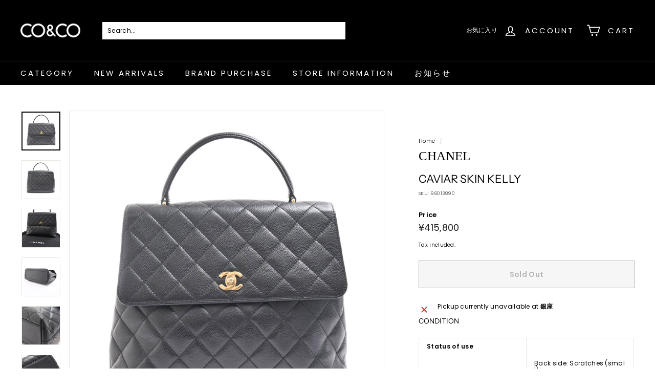

--- FILE ---
content_type: text/html; charset=utf-8
request_url: https://co-and-co.jp/en/products/96013890
body_size: 47564
content:
<!doctype html>
<html class="no-js" lang="en" dir="ltr">
<head>
  <meta charset="utf-8">
  <meta http-equiv="X-UA-Compatible" content="IE=edge,chrome=1">
  <meta name="viewport" content="width=device-width,initial-scale=1">
  <meta name="theme-color" content="#000000">
  <link rel="canonical" href="https://co-and-co.jp/en/products/96013890">
  <link rel="preload" as="style" href="//co-and-co.jp/cdn/shop/t/2/assets/theme.css?v=629590801345495011766825336">
  <link rel="preload" as="script" href="//co-and-co.jp/cdn/shop/t/2/assets/theme.min.js?v=16155855099866175591666686954">
  <link rel="preconnect" href="https://cdn.shopify.com">
  <link rel="preconnect" href="https://fonts.shopifycdn.com">
  <link rel="dns-prefetch" href="https://productreviews.shopifycdn.com">
  <link rel="dns-prefetch" href="https://ajax.googleapis.com">
  <link rel="dns-prefetch" href="https://maps.googleapis.com">
  <link rel="dns-prefetch" href="https://maps.gstatic.com"><link rel="shortcut icon" href="//co-and-co.jp/cdn/shop/files/CO_CO_001_32x32.jpg?v=1671166533" type="image/png" /><title>caviar skin kelly
&ndash; co&amp;co
</title>
<meta name="description" content="CONDITION Status of use condition Back side: Scratches (small) Metal fittings: Scratches (medium) Inside: Scratches (medium) Inside: Usability (middle) RANK DETAILS size Vertical (Height): 24.5cm Horizontal (width): 31cm Gusset (depth): 8cm Handle: 28.5cm"><meta property="og:site_name" content="co&amp;co">
  <meta property="og:url" content="https://co-and-co.jp/en/products/96013890">
  <meta property="og:title" content="caviar skin kelly">
  <meta property="og:type" content="product">
  <meta property="og:description" content="CONDITION Status of use condition Back side: Scratches (small) Metal fittings: Scratches (medium) Inside: Scratches (medium) Inside: Usability (middle) RANK DETAILS size Vertical (Height): 24.5cm Horizontal (width): 31cm Gusset (depth): 8cm Handle: 28.5cm"><meta property="og:image" content="http://co-and-co.jp/cdn/shop/products/96013890_1.jpg?v=1669359038">
    <meta property="og:image:secure_url" content="https://co-and-co.jp/cdn/shop/products/96013890_1.jpg?v=1669359038">
    <meta property="og:image:width" content="2048">
    <meta property="og:image:height" content="2048"><meta name="twitter:site" content="@coandco5050">
  <meta name="twitter:card" content="summary_large_image">
  <meta name="twitter:title" content="caviar skin kelly">
  <meta name="twitter:description" content="CONDITION Status of use condition Back side: Scratches (small) Metal fittings: Scratches (medium) Inside: Scratches (medium) Inside: Usability (middle) RANK DETAILS size Vertical (Height): 24.5cm Horizontal (width): 31cm Gusset (depth): 8cm Handle: 28.5cm">
<style data-shopify>@font-face {
  font-family: "Instrument Sans";
  font-weight: 400;
  font-style: normal;
  font-display: swap;
  src: url("//co-and-co.jp/cdn/fonts/instrument_sans/instrumentsans_n4.db86542ae5e1596dbdb28c279ae6c2086c4c5bfa.woff2") format("woff2"),
       url("//co-and-co.jp/cdn/fonts/instrument_sans/instrumentsans_n4.510f1b081e58d08c30978f465518799851ef6d8b.woff") format("woff");
}

  @font-face {
  font-family: Poppins;
  font-weight: 400;
  font-style: normal;
  font-display: swap;
  src: url("//co-and-co.jp/cdn/fonts/poppins/poppins_n4.0ba78fa5af9b0e1a374041b3ceaadf0a43b41362.woff2") format("woff2"),
       url("//co-and-co.jp/cdn/fonts/poppins/poppins_n4.214741a72ff2596839fc9760ee7a770386cf16ca.woff") format("woff");
}


  @font-face {
  font-family: Poppins;
  font-weight: 600;
  font-style: normal;
  font-display: swap;
  src: url("//co-and-co.jp/cdn/fonts/poppins/poppins_n6.aa29d4918bc243723d56b59572e18228ed0786f6.woff2") format("woff2"),
       url("//co-and-co.jp/cdn/fonts/poppins/poppins_n6.5f815d845fe073750885d5b7e619ee00e8111208.woff") format("woff");
}

  @font-face {
  font-family: Poppins;
  font-weight: 400;
  font-style: italic;
  font-display: swap;
  src: url("//co-and-co.jp/cdn/fonts/poppins/poppins_i4.846ad1e22474f856bd6b81ba4585a60799a9f5d2.woff2") format("woff2"),
       url("//co-and-co.jp/cdn/fonts/poppins/poppins_i4.56b43284e8b52fc64c1fd271f289a39e8477e9ec.woff") format("woff");
}

  @font-face {
  font-family: Poppins;
  font-weight: 600;
  font-style: italic;
  font-display: swap;
  src: url("//co-and-co.jp/cdn/fonts/poppins/poppins_i6.bb8044d6203f492888d626dafda3c2999253e8e9.woff2") format("woff2"),
       url("//co-and-co.jp/cdn/fonts/poppins/poppins_i6.e233dec1a61b1e7dead9f920159eda42280a02c3.woff") format("woff");
}

</style><link href="//co-and-co.jp/cdn/shop/t/2/assets/theme.css?v=629590801345495011766825336" rel="stylesheet" type="text/css" media="all" />
<style data-shopify>:root {
    --typeHeaderPrimary: "Instrument Sans";
    --typeHeaderFallback: sans-serif;
    --typeHeaderSize: 25px;
    --typeHeaderWeight: 400;
    --typeHeaderLineHeight: 1.1;
    --typeHeaderSpacing: 0.0em;

    --typeBasePrimary:Poppins;
    --typeBaseFallback:sans-serif;
    --typeBaseSize: 12px;
    --typeBaseWeight: 400;
    --typeBaseSpacing: 0.025em;
    --typeBaseLineHeight: 1;

    --colorSmallImageBg: #ffffff;
    --colorSmallImageBgDark: #f7f7f7;
    --colorLargeImageBg: #e7e7e7;
    --colorLargeImageBgLight: #ffffff;

    --iconWeight: 4px;
    --iconLinecaps: miter;

    
      --buttonRadius: 0px;
      --btnPadding: 11px 20px;
    

    
      --roundness: 0px;
    

    
      --gridThickness: 0px;
    

    --productTileMargin: 5%;
    --collectionTileMargin: 0%;

    --swatchSize: 30px;
  }

  @media screen and (max-width: 768px) {
    :root {
      --typeBaseSize: 10px;

      
        --roundness: 0px;
        --btnPadding: 9px 17px;
      
    }
  }</style><script>
    document.documentElement.className = document.documentElement.className.replace('no-js', 'js');

    window.theme = window.theme || {};
    theme.routes = {
      home: "/en",
      collections: "/en/collections",
      cart: "/en/cart.js",
      cartPage: "/en/cart",
      cartAdd: "/en/cart/add.js",
      cartChange: "/en/cart/change.js",
      search: "/en/search"
    };
    theme.strings = {
      soldOut: "Sold Out",
      unavailable: "Unavailable",
      inStockLabel: "In stock",
      stockLabel: "Only [count] items in stock",
      willNotShipUntil: "Will not ship until [date]",
      willBeInStockAfter: "Will be in stock after [date]",
      waitingForStock: "Inventory on the way",
      savePrice: "Save [saved_amount]",
      cartEmpty: "Your cart is currently empty.",
      cartTermsConfirmation: "You must agree with the terms and conditions of sales to check out",
      searchCollections: "Collections:",
      searchPages: "Pages:",
      searchArticles: "Articles:"
    };
    theme.settings = {
      dynamicVariantsEnable: true,
      dynamicVariantType: "button",
      cartType: "dropdown",
      isCustomerTemplate: false,
      moneyFormat: "¥{{amount_no_decimals}}",
      saveType: "dollar",
      recentlyViewedEnabled: false,
      productImageSize: "square",
      productImageCover: true,
      predictiveSearch: true,
      predictiveSearchType: "product,article",
      inventoryThreshold: 10,
      superScriptSetting: true,
      superScriptPrice: false,
      quickView: true,
      quickAdd: true,
      themeName: 'Expanse',
      themeVersion: "1.0.5"
    };
  </script>

  <script>window.performance && window.performance.mark && window.performance.mark('shopify.content_for_header.start');</script><meta name="google-site-verification" content="7cpzIDavquzhD8Kre5kiOvDdyHctScE3dO8d48uPuxs">
<meta id="shopify-digital-wallet" name="shopify-digital-wallet" content="/66586280178/digital_wallets/dialog">
<meta name="shopify-checkout-api-token" content="ab51cbf3cd17c0b1cb7ca16301349e84">
<meta id="in-context-paypal-metadata" data-shop-id="66586280178" data-venmo-supported="false" data-environment="production" data-locale="en_US" data-paypal-v4="true" data-currency="JPY">
<link rel="alternate" hreflang="x-default" href="https://co-and-co.jp/products/96013890">
<link rel="alternate" hreflang="ja" href="https://co-and-co.jp/products/96013890">
<link rel="alternate" hreflang="en" href="https://co-and-co.jp/en/products/96013890">
<link rel="alternate" hreflang="ko" href="https://co-and-co.jp/ko/products/96013890">
<link rel="alternate" hreflang="zh-Hans" href="https://co-and-co.jp/zh/products/96013890">
<link rel="alternate" hreflang="zh-Hans-AT" href="https://co-and-co.jp/zh/products/96013890">
<link rel="alternate" hreflang="zh-Hans-BE" href="https://co-and-co.jp/zh/products/96013890">
<link rel="alternate" hreflang="zh-Hans-CA" href="https://co-and-co.jp/zh/products/96013890">
<link rel="alternate" hreflang="zh-Hans-CN" href="https://co-and-co.jp/zh/products/96013890">
<link rel="alternate" hreflang="zh-Hans-DE" href="https://co-and-co.jp/zh/products/96013890">
<link rel="alternate" hreflang="zh-Hans-ES" href="https://co-and-co.jp/zh/products/96013890">
<link rel="alternate" hreflang="zh-Hans-FR" href="https://co-and-co.jp/zh/products/96013890">
<link rel="alternate" hreflang="zh-Hans-GB" href="https://co-and-co.jp/zh/products/96013890">
<link rel="alternate" hreflang="zh-Hans-GR" href="https://co-and-co.jp/zh/products/96013890">
<link rel="alternate" hreflang="zh-Hans-HK" href="https://co-and-co.jp/zh/products/96013890">
<link rel="alternate" hreflang="zh-Hans-ID" href="https://co-and-co.jp/zh/products/96013890">
<link rel="alternate" hreflang="zh-Hans-IT" href="https://co-and-co.jp/zh/products/96013890">
<link rel="alternate" hreflang="zh-Hans-JP" href="https://co-and-co.jp/zh/products/96013890">
<link rel="alternate" hreflang="zh-Hans-KR" href="https://co-and-co.jp/zh/products/96013890">
<link rel="alternate" hreflang="zh-Hans-MO" href="https://co-and-co.jp/zh/products/96013890">
<link rel="alternate" hreflang="zh-Hans-MX" href="https://co-and-co.jp/zh/products/96013890">
<link rel="alternate" hreflang="zh-Hans-MY" href="https://co-and-co.jp/zh/products/96013890">
<link rel="alternate" hreflang="zh-Hans-NL" href="https://co-and-co.jp/zh/products/96013890">
<link rel="alternate" hreflang="zh-Hans-PT" href="https://co-and-co.jp/zh/products/96013890">
<link rel="alternate" hreflang="zh-Hans-SE" href="https://co-and-co.jp/zh/products/96013890">
<link rel="alternate" hreflang="zh-Hans-SG" href="https://co-and-co.jp/zh/products/96013890">
<link rel="alternate" hreflang="zh-Hans-TW" href="https://co-and-co.jp/zh/products/96013890">
<link rel="alternate" hreflang="zh-Hans-US" href="https://co-and-co.jp/zh/products/96013890">
<link rel="alternate" type="application/json+oembed" href="https://co-and-co.jp/en/products/96013890.oembed">
<script async="async" src="/checkouts/internal/preloads.js?locale=en-JP"></script>
<link rel="preconnect" href="https://shop.app" crossorigin="anonymous">
<script async="async" src="https://shop.app/checkouts/internal/preloads.js?locale=en-JP&shop_id=66586280178" crossorigin="anonymous"></script>
<script id="apple-pay-shop-capabilities" type="application/json">{"shopId":66586280178,"countryCode":"JP","currencyCode":"JPY","merchantCapabilities":["supports3DS"],"merchantId":"gid:\/\/shopify\/Shop\/66586280178","merchantName":"co\u0026co","requiredBillingContactFields":["postalAddress","email","phone"],"requiredShippingContactFields":["postalAddress","email","phone"],"shippingType":"shipping","supportedNetworks":["visa","masterCard","amex","jcb","discover"],"total":{"type":"pending","label":"co\u0026co","amount":"1.00"},"shopifyPaymentsEnabled":true,"supportsSubscriptions":true}</script>
<script id="shopify-features" type="application/json">{"accessToken":"ab51cbf3cd17c0b1cb7ca16301349e84","betas":["rich-media-storefront-analytics"],"domain":"co-and-co.jp","predictiveSearch":false,"shopId":66586280178,"locale":"en"}</script>
<script>var Shopify = Shopify || {};
Shopify.shop = "co-andco.myshopify.com";
Shopify.locale = "en";
Shopify.currency = {"active":"JPY","rate":"1.0"};
Shopify.country = "JP";
Shopify.theme = {"name":"Theme export  lookbag-tokyo-expanse  25oct2022-...","id":135895187698,"schema_name":"Expanse","schema_version":"1.0.5","theme_store_id":null,"role":"main"};
Shopify.theme.handle = "null";
Shopify.theme.style = {"id":null,"handle":null};
Shopify.cdnHost = "co-and-co.jp/cdn";
Shopify.routes = Shopify.routes || {};
Shopify.routes.root = "/en/";</script>
<script type="module">!function(o){(o.Shopify=o.Shopify||{}).modules=!0}(window);</script>
<script>!function(o){function n(){var o=[];function n(){o.push(Array.prototype.slice.apply(arguments))}return n.q=o,n}var t=o.Shopify=o.Shopify||{};t.loadFeatures=n(),t.autoloadFeatures=n()}(window);</script>
<script>
  window.ShopifyPay = window.ShopifyPay || {};
  window.ShopifyPay.apiHost = "shop.app\/pay";
  window.ShopifyPay.redirectState = null;
</script>
<script id="shop-js-analytics" type="application/json">{"pageType":"product"}</script>
<script defer="defer" async type="module" src="//co-and-co.jp/cdn/shopifycloud/shop-js/modules/v2/client.init-shop-cart-sync_BT-GjEfc.en.esm.js"></script>
<script defer="defer" async type="module" src="//co-and-co.jp/cdn/shopifycloud/shop-js/modules/v2/chunk.common_D58fp_Oc.esm.js"></script>
<script defer="defer" async type="module" src="//co-and-co.jp/cdn/shopifycloud/shop-js/modules/v2/chunk.modal_xMitdFEc.esm.js"></script>
<script type="module">
  await import("//co-and-co.jp/cdn/shopifycloud/shop-js/modules/v2/client.init-shop-cart-sync_BT-GjEfc.en.esm.js");
await import("//co-and-co.jp/cdn/shopifycloud/shop-js/modules/v2/chunk.common_D58fp_Oc.esm.js");
await import("//co-and-co.jp/cdn/shopifycloud/shop-js/modules/v2/chunk.modal_xMitdFEc.esm.js");

  window.Shopify.SignInWithShop?.initShopCartSync?.({"fedCMEnabled":true,"windoidEnabled":true});

</script>
<script>
  window.Shopify = window.Shopify || {};
  if (!window.Shopify.featureAssets) window.Shopify.featureAssets = {};
  window.Shopify.featureAssets['shop-js'] = {"shop-cart-sync":["modules/v2/client.shop-cart-sync_DZOKe7Ll.en.esm.js","modules/v2/chunk.common_D58fp_Oc.esm.js","modules/v2/chunk.modal_xMitdFEc.esm.js"],"init-fed-cm":["modules/v2/client.init-fed-cm_B6oLuCjv.en.esm.js","modules/v2/chunk.common_D58fp_Oc.esm.js","modules/v2/chunk.modal_xMitdFEc.esm.js"],"shop-cash-offers":["modules/v2/client.shop-cash-offers_D2sdYoxE.en.esm.js","modules/v2/chunk.common_D58fp_Oc.esm.js","modules/v2/chunk.modal_xMitdFEc.esm.js"],"shop-login-button":["modules/v2/client.shop-login-button_QeVjl5Y3.en.esm.js","modules/v2/chunk.common_D58fp_Oc.esm.js","modules/v2/chunk.modal_xMitdFEc.esm.js"],"pay-button":["modules/v2/client.pay-button_DXTOsIq6.en.esm.js","modules/v2/chunk.common_D58fp_Oc.esm.js","modules/v2/chunk.modal_xMitdFEc.esm.js"],"shop-button":["modules/v2/client.shop-button_DQZHx9pm.en.esm.js","modules/v2/chunk.common_D58fp_Oc.esm.js","modules/v2/chunk.modal_xMitdFEc.esm.js"],"avatar":["modules/v2/client.avatar_BTnouDA3.en.esm.js"],"init-windoid":["modules/v2/client.init-windoid_CR1B-cfM.en.esm.js","modules/v2/chunk.common_D58fp_Oc.esm.js","modules/v2/chunk.modal_xMitdFEc.esm.js"],"init-shop-for-new-customer-accounts":["modules/v2/client.init-shop-for-new-customer-accounts_C_vY_xzh.en.esm.js","modules/v2/client.shop-login-button_QeVjl5Y3.en.esm.js","modules/v2/chunk.common_D58fp_Oc.esm.js","modules/v2/chunk.modal_xMitdFEc.esm.js"],"init-shop-email-lookup-coordinator":["modules/v2/client.init-shop-email-lookup-coordinator_BI7n9ZSv.en.esm.js","modules/v2/chunk.common_D58fp_Oc.esm.js","modules/v2/chunk.modal_xMitdFEc.esm.js"],"init-shop-cart-sync":["modules/v2/client.init-shop-cart-sync_BT-GjEfc.en.esm.js","modules/v2/chunk.common_D58fp_Oc.esm.js","modules/v2/chunk.modal_xMitdFEc.esm.js"],"shop-toast-manager":["modules/v2/client.shop-toast-manager_DiYdP3xc.en.esm.js","modules/v2/chunk.common_D58fp_Oc.esm.js","modules/v2/chunk.modal_xMitdFEc.esm.js"],"init-customer-accounts":["modules/v2/client.init-customer-accounts_D9ZNqS-Q.en.esm.js","modules/v2/client.shop-login-button_QeVjl5Y3.en.esm.js","modules/v2/chunk.common_D58fp_Oc.esm.js","modules/v2/chunk.modal_xMitdFEc.esm.js"],"init-customer-accounts-sign-up":["modules/v2/client.init-customer-accounts-sign-up_iGw4briv.en.esm.js","modules/v2/client.shop-login-button_QeVjl5Y3.en.esm.js","modules/v2/chunk.common_D58fp_Oc.esm.js","modules/v2/chunk.modal_xMitdFEc.esm.js"],"shop-follow-button":["modules/v2/client.shop-follow-button_CqMgW2wH.en.esm.js","modules/v2/chunk.common_D58fp_Oc.esm.js","modules/v2/chunk.modal_xMitdFEc.esm.js"],"checkout-modal":["modules/v2/client.checkout-modal_xHeaAweL.en.esm.js","modules/v2/chunk.common_D58fp_Oc.esm.js","modules/v2/chunk.modal_xMitdFEc.esm.js"],"shop-login":["modules/v2/client.shop-login_D91U-Q7h.en.esm.js","modules/v2/chunk.common_D58fp_Oc.esm.js","modules/v2/chunk.modal_xMitdFEc.esm.js"],"lead-capture":["modules/v2/client.lead-capture_BJmE1dJe.en.esm.js","modules/v2/chunk.common_D58fp_Oc.esm.js","modules/v2/chunk.modal_xMitdFEc.esm.js"],"payment-terms":["modules/v2/client.payment-terms_Ci9AEqFq.en.esm.js","modules/v2/chunk.common_D58fp_Oc.esm.js","modules/v2/chunk.modal_xMitdFEc.esm.js"]};
</script>
<script id="__st">var __st={"a":66586280178,"offset":32400,"reqid":"b4b738c1-c234-4243-90b7-617bbc193f74-1769090859","pageurl":"co-and-co.jp\/en\/products\/96013890","u":"e3dfc16f5481","p":"product","rtyp":"product","rid":7836515991794};</script>
<script>window.ShopifyPaypalV4VisibilityTracking = true;</script>
<script id="captcha-bootstrap">!function(){'use strict';const t='contact',e='account',n='new_comment',o=[[t,t],['blogs',n],['comments',n],[t,'customer']],c=[[e,'customer_login'],[e,'guest_login'],[e,'recover_customer_password'],[e,'create_customer']],r=t=>t.map((([t,e])=>`form[action*='/${t}']:not([data-nocaptcha='true']) input[name='form_type'][value='${e}']`)).join(','),a=t=>()=>t?[...document.querySelectorAll(t)].map((t=>t.form)):[];function s(){const t=[...o],e=r(t);return a(e)}const i='password',u='form_key',d=['recaptcha-v3-token','g-recaptcha-response','h-captcha-response',i],f=()=>{try{return window.sessionStorage}catch{return}},m='__shopify_v',_=t=>t.elements[u];function p(t,e,n=!1){try{const o=window.sessionStorage,c=JSON.parse(o.getItem(e)),{data:r}=function(t){const{data:e,action:n}=t;return t[m]||n?{data:e,action:n}:{data:t,action:n}}(c);for(const[e,n]of Object.entries(r))t.elements[e]&&(t.elements[e].value=n);n&&o.removeItem(e)}catch(o){console.error('form repopulation failed',{error:o})}}const l='form_type',E='cptcha';function T(t){t.dataset[E]=!0}const w=window,h=w.document,L='Shopify',v='ce_forms',y='captcha';let A=!1;((t,e)=>{const n=(g='f06e6c50-85a8-45c8-87d0-21a2b65856fe',I='https://cdn.shopify.com/shopifycloud/storefront-forms-hcaptcha/ce_storefront_forms_captcha_hcaptcha.v1.5.2.iife.js',D={infoText:'Protected by hCaptcha',privacyText:'Privacy',termsText:'Terms'},(t,e,n)=>{const o=w[L][v],c=o.bindForm;if(c)return c(t,g,e,D).then(n);var r;o.q.push([[t,g,e,D],n]),r=I,A||(h.body.append(Object.assign(h.createElement('script'),{id:'captcha-provider',async:!0,src:r})),A=!0)});var g,I,D;w[L]=w[L]||{},w[L][v]=w[L][v]||{},w[L][v].q=[],w[L][y]=w[L][y]||{},w[L][y].protect=function(t,e){n(t,void 0,e),T(t)},Object.freeze(w[L][y]),function(t,e,n,w,h,L){const[v,y,A,g]=function(t,e,n){const i=e?o:[],u=t?c:[],d=[...i,...u],f=r(d),m=r(i),_=r(d.filter((([t,e])=>n.includes(e))));return[a(f),a(m),a(_),s()]}(w,h,L),I=t=>{const e=t.target;return e instanceof HTMLFormElement?e:e&&e.form},D=t=>v().includes(t);t.addEventListener('submit',(t=>{const e=I(t);if(!e)return;const n=D(e)&&!e.dataset.hcaptchaBound&&!e.dataset.recaptchaBound,o=_(e),c=g().includes(e)&&(!o||!o.value);(n||c)&&t.preventDefault(),c&&!n&&(function(t){try{if(!f())return;!function(t){const e=f();if(!e)return;const n=_(t);if(!n)return;const o=n.value;o&&e.removeItem(o)}(t);const e=Array.from(Array(32),(()=>Math.random().toString(36)[2])).join('');!function(t,e){_(t)||t.append(Object.assign(document.createElement('input'),{type:'hidden',name:u})),t.elements[u].value=e}(t,e),function(t,e){const n=f();if(!n)return;const o=[...t.querySelectorAll(`input[type='${i}']`)].map((({name:t})=>t)),c=[...d,...o],r={};for(const[a,s]of new FormData(t).entries())c.includes(a)||(r[a]=s);n.setItem(e,JSON.stringify({[m]:1,action:t.action,data:r}))}(t,e)}catch(e){console.error('failed to persist form',e)}}(e),e.submit())}));const S=(t,e)=>{t&&!t.dataset[E]&&(n(t,e.some((e=>e===t))),T(t))};for(const o of['focusin','change'])t.addEventListener(o,(t=>{const e=I(t);D(e)&&S(e,y())}));const B=e.get('form_key'),M=e.get(l),P=B&&M;t.addEventListener('DOMContentLoaded',(()=>{const t=y();if(P)for(const e of t)e.elements[l].value===M&&p(e,B);[...new Set([...A(),...v().filter((t=>'true'===t.dataset.shopifyCaptcha))])].forEach((e=>S(e,t)))}))}(h,new URLSearchParams(w.location.search),n,t,e,['guest_login'])})(!0,!0)}();</script>
<script integrity="sha256-4kQ18oKyAcykRKYeNunJcIwy7WH5gtpwJnB7kiuLZ1E=" data-source-attribution="shopify.loadfeatures" defer="defer" src="//co-and-co.jp/cdn/shopifycloud/storefront/assets/storefront/load_feature-a0a9edcb.js" crossorigin="anonymous"></script>
<script crossorigin="anonymous" defer="defer" src="//co-and-co.jp/cdn/shopifycloud/storefront/assets/shopify_pay/storefront-65b4c6d7.js?v=20250812"></script>
<script data-source-attribution="shopify.dynamic_checkout.dynamic.init">var Shopify=Shopify||{};Shopify.PaymentButton=Shopify.PaymentButton||{isStorefrontPortableWallets:!0,init:function(){window.Shopify.PaymentButton.init=function(){};var t=document.createElement("script");t.src="https://co-and-co.jp/cdn/shopifycloud/portable-wallets/latest/portable-wallets.en.js",t.type="module",document.head.appendChild(t)}};
</script>
<script data-source-attribution="shopify.dynamic_checkout.buyer_consent">
  function portableWalletsHideBuyerConsent(e){var t=document.getElementById("shopify-buyer-consent"),n=document.getElementById("shopify-subscription-policy-button");t&&n&&(t.classList.add("hidden"),t.setAttribute("aria-hidden","true"),n.removeEventListener("click",e))}function portableWalletsShowBuyerConsent(e){var t=document.getElementById("shopify-buyer-consent"),n=document.getElementById("shopify-subscription-policy-button");t&&n&&(t.classList.remove("hidden"),t.removeAttribute("aria-hidden"),n.addEventListener("click",e))}window.Shopify?.PaymentButton&&(window.Shopify.PaymentButton.hideBuyerConsent=portableWalletsHideBuyerConsent,window.Shopify.PaymentButton.showBuyerConsent=portableWalletsShowBuyerConsent);
</script>
<script>
  function portableWalletsCleanup(e){e&&e.src&&console.error("Failed to load portable wallets script "+e.src);var t=document.querySelectorAll("shopify-accelerated-checkout .shopify-payment-button__skeleton, shopify-accelerated-checkout-cart .wallet-cart-button__skeleton"),e=document.getElementById("shopify-buyer-consent");for(let e=0;e<t.length;e++)t[e].remove();e&&e.remove()}function portableWalletsNotLoadedAsModule(e){e instanceof ErrorEvent&&"string"==typeof e.message&&e.message.includes("import.meta")&&"string"==typeof e.filename&&e.filename.includes("portable-wallets")&&(window.removeEventListener("error",portableWalletsNotLoadedAsModule),window.Shopify.PaymentButton.failedToLoad=e,"loading"===document.readyState?document.addEventListener("DOMContentLoaded",window.Shopify.PaymentButton.init):window.Shopify.PaymentButton.init())}window.addEventListener("error",portableWalletsNotLoadedAsModule);
</script>

<script type="module" src="https://co-and-co.jp/cdn/shopifycloud/portable-wallets/latest/portable-wallets.en.js" onError="portableWalletsCleanup(this)" crossorigin="anonymous"></script>
<script nomodule>
  document.addEventListener("DOMContentLoaded", portableWalletsCleanup);
</script>

<link id="shopify-accelerated-checkout-styles" rel="stylesheet" media="screen" href="https://co-and-co.jp/cdn/shopifycloud/portable-wallets/latest/accelerated-checkout-backwards-compat.css" crossorigin="anonymous">
<style id="shopify-accelerated-checkout-cart">
        #shopify-buyer-consent {
  margin-top: 1em;
  display: inline-block;
  width: 100%;
}

#shopify-buyer-consent.hidden {
  display: none;
}

#shopify-subscription-policy-button {
  background: none;
  border: none;
  padding: 0;
  text-decoration: underline;
  font-size: inherit;
  cursor: pointer;
}

#shopify-subscription-policy-button::before {
  box-shadow: none;
}

      </style>

<script>window.performance && window.performance.mark && window.performance.mark('shopify.content_for_header.end');</script>

  <script src="//co-and-co.jp/cdn/shop/t/2/assets/vendor-scripts-v0.js" defer="defer"></script>
  <script src="//co-and-co.jp/cdn/shop/t/2/assets/theme.min.js?v=16155855099866175591666686954" defer="defer"></script><link href="https://monorail-edge.shopifysvc.com" rel="dns-prefetch">
<script>(function(){if ("sendBeacon" in navigator && "performance" in window) {try {var session_token_from_headers = performance.getEntriesByType('navigation')[0].serverTiming.find(x => x.name == '_s').description;} catch {var session_token_from_headers = undefined;}var session_cookie_matches = document.cookie.match(/_shopify_s=([^;]*)/);var session_token_from_cookie = session_cookie_matches && session_cookie_matches.length === 2 ? session_cookie_matches[1] : "";var session_token = session_token_from_headers || session_token_from_cookie || "";function handle_abandonment_event(e) {var entries = performance.getEntries().filter(function(entry) {return /monorail-edge.shopifysvc.com/.test(entry.name);});if (!window.abandonment_tracked && entries.length === 0) {window.abandonment_tracked = true;var currentMs = Date.now();var navigation_start = performance.timing.navigationStart;var payload = {shop_id: 66586280178,url: window.location.href,navigation_start,duration: currentMs - navigation_start,session_token,page_type: "product"};window.navigator.sendBeacon("https://monorail-edge.shopifysvc.com/v1/produce", JSON.stringify({schema_id: "online_store_buyer_site_abandonment/1.1",payload: payload,metadata: {event_created_at_ms: currentMs,event_sent_at_ms: currentMs}}));}}window.addEventListener('pagehide', handle_abandonment_event);}}());</script>
<script id="web-pixels-manager-setup">(function e(e,d,r,n,o){if(void 0===o&&(o={}),!Boolean(null===(a=null===(i=window.Shopify)||void 0===i?void 0:i.analytics)||void 0===a?void 0:a.replayQueue)){var i,a;window.Shopify=window.Shopify||{};var t=window.Shopify;t.analytics=t.analytics||{};var s=t.analytics;s.replayQueue=[],s.publish=function(e,d,r){return s.replayQueue.push([e,d,r]),!0};try{self.performance.mark("wpm:start")}catch(e){}var l=function(){var e={modern:/Edge?\/(1{2}[4-9]|1[2-9]\d|[2-9]\d{2}|\d{4,})\.\d+(\.\d+|)|Firefox\/(1{2}[4-9]|1[2-9]\d|[2-9]\d{2}|\d{4,})\.\d+(\.\d+|)|Chrom(ium|e)\/(9{2}|\d{3,})\.\d+(\.\d+|)|(Maci|X1{2}).+ Version\/(15\.\d+|(1[6-9]|[2-9]\d|\d{3,})\.\d+)([,.]\d+|)( \(\w+\)|)( Mobile\/\w+|) Safari\/|Chrome.+OPR\/(9{2}|\d{3,})\.\d+\.\d+|(CPU[ +]OS|iPhone[ +]OS|CPU[ +]iPhone|CPU IPhone OS|CPU iPad OS)[ +]+(15[._]\d+|(1[6-9]|[2-9]\d|\d{3,})[._]\d+)([._]\d+|)|Android:?[ /-](13[3-9]|1[4-9]\d|[2-9]\d{2}|\d{4,})(\.\d+|)(\.\d+|)|Android.+Firefox\/(13[5-9]|1[4-9]\d|[2-9]\d{2}|\d{4,})\.\d+(\.\d+|)|Android.+Chrom(ium|e)\/(13[3-9]|1[4-9]\d|[2-9]\d{2}|\d{4,})\.\d+(\.\d+|)|SamsungBrowser\/([2-9]\d|\d{3,})\.\d+/,legacy:/Edge?\/(1[6-9]|[2-9]\d|\d{3,})\.\d+(\.\d+|)|Firefox\/(5[4-9]|[6-9]\d|\d{3,})\.\d+(\.\d+|)|Chrom(ium|e)\/(5[1-9]|[6-9]\d|\d{3,})\.\d+(\.\d+|)([\d.]+$|.*Safari\/(?![\d.]+ Edge\/[\d.]+$))|(Maci|X1{2}).+ Version\/(10\.\d+|(1[1-9]|[2-9]\d|\d{3,})\.\d+)([,.]\d+|)( \(\w+\)|)( Mobile\/\w+|) Safari\/|Chrome.+OPR\/(3[89]|[4-9]\d|\d{3,})\.\d+\.\d+|(CPU[ +]OS|iPhone[ +]OS|CPU[ +]iPhone|CPU IPhone OS|CPU iPad OS)[ +]+(10[._]\d+|(1[1-9]|[2-9]\d|\d{3,})[._]\d+)([._]\d+|)|Android:?[ /-](13[3-9]|1[4-9]\d|[2-9]\d{2}|\d{4,})(\.\d+|)(\.\d+|)|Mobile Safari.+OPR\/([89]\d|\d{3,})\.\d+\.\d+|Android.+Firefox\/(13[5-9]|1[4-9]\d|[2-9]\d{2}|\d{4,})\.\d+(\.\d+|)|Android.+Chrom(ium|e)\/(13[3-9]|1[4-9]\d|[2-9]\d{2}|\d{4,})\.\d+(\.\d+|)|Android.+(UC? ?Browser|UCWEB|U3)[ /]?(15\.([5-9]|\d{2,})|(1[6-9]|[2-9]\d|\d{3,})\.\d+)\.\d+|SamsungBrowser\/(5\.\d+|([6-9]|\d{2,})\.\d+)|Android.+MQ{2}Browser\/(14(\.(9|\d{2,})|)|(1[5-9]|[2-9]\d|\d{3,})(\.\d+|))(\.\d+|)|K[Aa][Ii]OS\/(3\.\d+|([4-9]|\d{2,})\.\d+)(\.\d+|)/},d=e.modern,r=e.legacy,n=navigator.userAgent;return n.match(d)?"modern":n.match(r)?"legacy":"unknown"}(),u="modern"===l?"modern":"legacy",c=(null!=n?n:{modern:"",legacy:""})[u],f=function(e){return[e.baseUrl,"/wpm","/b",e.hashVersion,"modern"===e.buildTarget?"m":"l",".js"].join("")}({baseUrl:d,hashVersion:r,buildTarget:u}),m=function(e){var d=e.version,r=e.bundleTarget,n=e.surface,o=e.pageUrl,i=e.monorailEndpoint;return{emit:function(e){var a=e.status,t=e.errorMsg,s=(new Date).getTime(),l=JSON.stringify({metadata:{event_sent_at_ms:s},events:[{schema_id:"web_pixels_manager_load/3.1",payload:{version:d,bundle_target:r,page_url:o,status:a,surface:n,error_msg:t},metadata:{event_created_at_ms:s}}]});if(!i)return console&&console.warn&&console.warn("[Web Pixels Manager] No Monorail endpoint provided, skipping logging."),!1;try{return self.navigator.sendBeacon.bind(self.navigator)(i,l)}catch(e){}var u=new XMLHttpRequest;try{return u.open("POST",i,!0),u.setRequestHeader("Content-Type","text/plain"),u.send(l),!0}catch(e){return console&&console.warn&&console.warn("[Web Pixels Manager] Got an unhandled error while logging to Monorail."),!1}}}}({version:r,bundleTarget:l,surface:e.surface,pageUrl:self.location.href,monorailEndpoint:e.monorailEndpoint});try{o.browserTarget=l,function(e){var d=e.src,r=e.async,n=void 0===r||r,o=e.onload,i=e.onerror,a=e.sri,t=e.scriptDataAttributes,s=void 0===t?{}:t,l=document.createElement("script"),u=document.querySelector("head"),c=document.querySelector("body");if(l.async=n,l.src=d,a&&(l.integrity=a,l.crossOrigin="anonymous"),s)for(var f in s)if(Object.prototype.hasOwnProperty.call(s,f))try{l.dataset[f]=s[f]}catch(e){}if(o&&l.addEventListener("load",o),i&&l.addEventListener("error",i),u)u.appendChild(l);else{if(!c)throw new Error("Did not find a head or body element to append the script");c.appendChild(l)}}({src:f,async:!0,onload:function(){if(!function(){var e,d;return Boolean(null===(d=null===(e=window.Shopify)||void 0===e?void 0:e.analytics)||void 0===d?void 0:d.initialized)}()){var d=window.webPixelsManager.init(e)||void 0;if(d){var r=window.Shopify.analytics;r.replayQueue.forEach((function(e){var r=e[0],n=e[1],o=e[2];d.publishCustomEvent(r,n,o)})),r.replayQueue=[],r.publish=d.publishCustomEvent,r.visitor=d.visitor,r.initialized=!0}}},onerror:function(){return m.emit({status:"failed",errorMsg:"".concat(f," has failed to load")})},sri:function(e){var d=/^sha384-[A-Za-z0-9+/=]+$/;return"string"==typeof e&&d.test(e)}(c)?c:"",scriptDataAttributes:o}),m.emit({status:"loading"})}catch(e){m.emit({status:"failed",errorMsg:(null==e?void 0:e.message)||"Unknown error"})}}})({shopId: 66586280178,storefrontBaseUrl: "https://co-and-co.jp",extensionsBaseUrl: "https://extensions.shopifycdn.com/cdn/shopifycloud/web-pixels-manager",monorailEndpoint: "https://monorail-edge.shopifysvc.com/unstable/produce_batch",surface: "storefront-renderer",enabledBetaFlags: ["2dca8a86"],webPixelsConfigList: [{"id":"419430642","configuration":"{\"config\":\"{\\\"pixel_id\\\":\\\"G-84RZ3Y222X\\\",\\\"target_country\\\":\\\"JP\\\",\\\"gtag_events\\\":[{\\\"type\\\":\\\"begin_checkout\\\",\\\"action_label\\\":\\\"G-84RZ3Y222X\\\"},{\\\"type\\\":\\\"search\\\",\\\"action_label\\\":\\\"G-84RZ3Y222X\\\"},{\\\"type\\\":\\\"view_item\\\",\\\"action_label\\\":[\\\"G-84RZ3Y222X\\\",\\\"MC-ZGZZF14R6G\\\"]},{\\\"type\\\":\\\"purchase\\\",\\\"action_label\\\":[\\\"G-84RZ3Y222X\\\",\\\"MC-ZGZZF14R6G\\\"]},{\\\"type\\\":\\\"page_view\\\",\\\"action_label\\\":[\\\"G-84RZ3Y222X\\\",\\\"MC-ZGZZF14R6G\\\"]},{\\\"type\\\":\\\"add_payment_info\\\",\\\"action_label\\\":\\\"G-84RZ3Y222X\\\"},{\\\"type\\\":\\\"add_to_cart\\\",\\\"action_label\\\":\\\"G-84RZ3Y222X\\\"}],\\\"enable_monitoring_mode\\\":false}\"}","eventPayloadVersion":"v1","runtimeContext":"OPEN","scriptVersion":"b2a88bafab3e21179ed38636efcd8a93","type":"APP","apiClientId":1780363,"privacyPurposes":[],"dataSharingAdjustments":{"protectedCustomerApprovalScopes":["read_customer_address","read_customer_email","read_customer_name","read_customer_personal_data","read_customer_phone"]}},{"id":"81035506","eventPayloadVersion":"v1","runtimeContext":"LAX","scriptVersion":"1","type":"CUSTOM","privacyPurposes":["ANALYTICS"],"name":"Google Analytics tag (migrated)"},{"id":"shopify-app-pixel","configuration":"{}","eventPayloadVersion":"v1","runtimeContext":"STRICT","scriptVersion":"0450","apiClientId":"shopify-pixel","type":"APP","privacyPurposes":["ANALYTICS","MARKETING"]},{"id":"shopify-custom-pixel","eventPayloadVersion":"v1","runtimeContext":"LAX","scriptVersion":"0450","apiClientId":"shopify-pixel","type":"CUSTOM","privacyPurposes":["ANALYTICS","MARKETING"]}],isMerchantRequest: false,initData: {"shop":{"name":"co\u0026co","paymentSettings":{"currencyCode":"JPY"},"myshopifyDomain":"co-andco.myshopify.com","countryCode":"JP","storefrontUrl":"https:\/\/co-and-co.jp\/en"},"customer":null,"cart":null,"checkout":null,"productVariants":[{"price":{"amount":415800.0,"currencyCode":"JPY"},"product":{"title":"caviar skin kelly","vendor":"CHANEL","id":"7836515991794","untranslatedTitle":"caviar skin kelly","url":"\/en\/products\/96013890","type":""},"id":"43860590199026","image":{"src":"\/\/co-and-co.jp\/cdn\/shop\/products\/96013890_1.jpg?v=1669359038"},"sku":"96013890","title":"Default Title","untranslatedTitle":"Default Title"}],"purchasingCompany":null},},"https://co-and-co.jp/cdn","fcfee988w5aeb613cpc8e4bc33m6693e112",{"modern":"","legacy":""},{"shopId":"66586280178","storefrontBaseUrl":"https:\/\/co-and-co.jp","extensionBaseUrl":"https:\/\/extensions.shopifycdn.com\/cdn\/shopifycloud\/web-pixels-manager","surface":"storefront-renderer","enabledBetaFlags":"[\"2dca8a86\"]","isMerchantRequest":"false","hashVersion":"fcfee988w5aeb613cpc8e4bc33m6693e112","publish":"custom","events":"[[\"page_viewed\",{}],[\"product_viewed\",{\"productVariant\":{\"price\":{\"amount\":415800.0,\"currencyCode\":\"JPY\"},\"product\":{\"title\":\"caviar skin kelly\",\"vendor\":\"CHANEL\",\"id\":\"7836515991794\",\"untranslatedTitle\":\"caviar skin kelly\",\"url\":\"\/en\/products\/96013890\",\"type\":\"\"},\"id\":\"43860590199026\",\"image\":{\"src\":\"\/\/co-and-co.jp\/cdn\/shop\/products\/96013890_1.jpg?v=1669359038\"},\"sku\":\"96013890\",\"title\":\"Default Title\",\"untranslatedTitle\":\"Default Title\"}}]]"});</script><script>
  window.ShopifyAnalytics = window.ShopifyAnalytics || {};
  window.ShopifyAnalytics.meta = window.ShopifyAnalytics.meta || {};
  window.ShopifyAnalytics.meta.currency = 'JPY';
  var meta = {"product":{"id":7836515991794,"gid":"gid:\/\/shopify\/Product\/7836515991794","vendor":"CHANEL","type":"","handle":"96013890","variants":[{"id":43860590199026,"price":41580000,"name":"caviar skin kelly","public_title":null,"sku":"96013890"}],"remote":false},"page":{"pageType":"product","resourceType":"product","resourceId":7836515991794,"requestId":"b4b738c1-c234-4243-90b7-617bbc193f74-1769090859"}};
  for (var attr in meta) {
    window.ShopifyAnalytics.meta[attr] = meta[attr];
  }
</script>
<script class="analytics">
  (function () {
    var customDocumentWrite = function(content) {
      var jquery = null;

      if (window.jQuery) {
        jquery = window.jQuery;
      } else if (window.Checkout && window.Checkout.$) {
        jquery = window.Checkout.$;
      }

      if (jquery) {
        jquery('body').append(content);
      }
    };

    var hasLoggedConversion = function(token) {
      if (token) {
        return document.cookie.indexOf('loggedConversion=' + token) !== -1;
      }
      return false;
    }

    var setCookieIfConversion = function(token) {
      if (token) {
        var twoMonthsFromNow = new Date(Date.now());
        twoMonthsFromNow.setMonth(twoMonthsFromNow.getMonth() + 2);

        document.cookie = 'loggedConversion=' + token + '; expires=' + twoMonthsFromNow;
      }
    }

    var trekkie = window.ShopifyAnalytics.lib = window.trekkie = window.trekkie || [];
    if (trekkie.integrations) {
      return;
    }
    trekkie.methods = [
      'identify',
      'page',
      'ready',
      'track',
      'trackForm',
      'trackLink'
    ];
    trekkie.factory = function(method) {
      return function() {
        var args = Array.prototype.slice.call(arguments);
        args.unshift(method);
        trekkie.push(args);
        return trekkie;
      };
    };
    for (var i = 0; i < trekkie.methods.length; i++) {
      var key = trekkie.methods[i];
      trekkie[key] = trekkie.factory(key);
    }
    trekkie.load = function(config) {
      trekkie.config = config || {};
      trekkie.config.initialDocumentCookie = document.cookie;
      var first = document.getElementsByTagName('script')[0];
      var script = document.createElement('script');
      script.type = 'text/javascript';
      script.onerror = function(e) {
        var scriptFallback = document.createElement('script');
        scriptFallback.type = 'text/javascript';
        scriptFallback.onerror = function(error) {
                var Monorail = {
      produce: function produce(monorailDomain, schemaId, payload) {
        var currentMs = new Date().getTime();
        var event = {
          schema_id: schemaId,
          payload: payload,
          metadata: {
            event_created_at_ms: currentMs,
            event_sent_at_ms: currentMs
          }
        };
        return Monorail.sendRequest("https://" + monorailDomain + "/v1/produce", JSON.stringify(event));
      },
      sendRequest: function sendRequest(endpointUrl, payload) {
        // Try the sendBeacon API
        if (window && window.navigator && typeof window.navigator.sendBeacon === 'function' && typeof window.Blob === 'function' && !Monorail.isIos12()) {
          var blobData = new window.Blob([payload], {
            type: 'text/plain'
          });

          if (window.navigator.sendBeacon(endpointUrl, blobData)) {
            return true;
          } // sendBeacon was not successful

        } // XHR beacon

        var xhr = new XMLHttpRequest();

        try {
          xhr.open('POST', endpointUrl);
          xhr.setRequestHeader('Content-Type', 'text/plain');
          xhr.send(payload);
        } catch (e) {
          console.log(e);
        }

        return false;
      },
      isIos12: function isIos12() {
        return window.navigator.userAgent.lastIndexOf('iPhone; CPU iPhone OS 12_') !== -1 || window.navigator.userAgent.lastIndexOf('iPad; CPU OS 12_') !== -1;
      }
    };
    Monorail.produce('monorail-edge.shopifysvc.com',
      'trekkie_storefront_load_errors/1.1',
      {shop_id: 66586280178,
      theme_id: 135895187698,
      app_name: "storefront",
      context_url: window.location.href,
      source_url: "//co-and-co.jp/cdn/s/trekkie.storefront.1bbfab421998800ff09850b62e84b8915387986d.min.js"});

        };
        scriptFallback.async = true;
        scriptFallback.src = '//co-and-co.jp/cdn/s/trekkie.storefront.1bbfab421998800ff09850b62e84b8915387986d.min.js';
        first.parentNode.insertBefore(scriptFallback, first);
      };
      script.async = true;
      script.src = '//co-and-co.jp/cdn/s/trekkie.storefront.1bbfab421998800ff09850b62e84b8915387986d.min.js';
      first.parentNode.insertBefore(script, first);
    };
    trekkie.load(
      {"Trekkie":{"appName":"storefront","development":false,"defaultAttributes":{"shopId":66586280178,"isMerchantRequest":null,"themeId":135895187698,"themeCityHash":"3945722494899403000","contentLanguage":"en","currency":"JPY","eventMetadataId":"0caed15d-5d92-41d6-b804-2e6f9c9fe08a"},"isServerSideCookieWritingEnabled":true,"monorailRegion":"shop_domain","enabledBetaFlags":["65f19447"]},"Session Attribution":{},"S2S":{"facebookCapiEnabled":false,"source":"trekkie-storefront-renderer","apiClientId":580111}}
    );

    var loaded = false;
    trekkie.ready(function() {
      if (loaded) return;
      loaded = true;

      window.ShopifyAnalytics.lib = window.trekkie;

      var originalDocumentWrite = document.write;
      document.write = customDocumentWrite;
      try { window.ShopifyAnalytics.merchantGoogleAnalytics.call(this); } catch(error) {};
      document.write = originalDocumentWrite;

      window.ShopifyAnalytics.lib.page(null,{"pageType":"product","resourceType":"product","resourceId":7836515991794,"requestId":"b4b738c1-c234-4243-90b7-617bbc193f74-1769090859","shopifyEmitted":true});

      var match = window.location.pathname.match(/checkouts\/(.+)\/(thank_you|post_purchase)/)
      var token = match? match[1]: undefined;
      if (!hasLoggedConversion(token)) {
        setCookieIfConversion(token);
        window.ShopifyAnalytics.lib.track("Viewed Product",{"currency":"JPY","variantId":43860590199026,"productId":7836515991794,"productGid":"gid:\/\/shopify\/Product\/7836515991794","name":"caviar skin kelly","price":"415800","sku":"96013890","brand":"CHANEL","variant":null,"category":"","nonInteraction":true,"remote":false},undefined,undefined,{"shopifyEmitted":true});
      window.ShopifyAnalytics.lib.track("monorail:\/\/trekkie_storefront_viewed_product\/1.1",{"currency":"JPY","variantId":43860590199026,"productId":7836515991794,"productGid":"gid:\/\/shopify\/Product\/7836515991794","name":"caviar skin kelly","price":"415800","sku":"96013890","brand":"CHANEL","variant":null,"category":"","nonInteraction":true,"remote":false,"referer":"https:\/\/co-and-co.jp\/en\/products\/96013890"});
      }
    });


        var eventsListenerScript = document.createElement('script');
        eventsListenerScript.async = true;
        eventsListenerScript.src = "//co-and-co.jp/cdn/shopifycloud/storefront/assets/shop_events_listener-3da45d37.js";
        document.getElementsByTagName('head')[0].appendChild(eventsListenerScript);

})();</script>
  <script>
  if (!window.ga || (window.ga && typeof window.ga !== 'function')) {
    window.ga = function ga() {
      (window.ga.q = window.ga.q || []).push(arguments);
      if (window.Shopify && window.Shopify.analytics && typeof window.Shopify.analytics.publish === 'function') {
        window.Shopify.analytics.publish("ga_stub_called", {}, {sendTo: "google_osp_migration"});
      }
      console.error("Shopify's Google Analytics stub called with:", Array.from(arguments), "\nSee https://help.shopify.com/manual/promoting-marketing/pixels/pixel-migration#google for more information.");
    };
    if (window.Shopify && window.Shopify.analytics && typeof window.Shopify.analytics.publish === 'function') {
      window.Shopify.analytics.publish("ga_stub_initialized", {}, {sendTo: "google_osp_migration"});
    }
  }
</script>
<script
  defer
  src="https://co-and-co.jp/cdn/shopifycloud/perf-kit/shopify-perf-kit-3.0.4.min.js"
  data-application="storefront-renderer"
  data-shop-id="66586280178"
  data-render-region="gcp-us-central1"
  data-page-type="product"
  data-theme-instance-id="135895187698"
  data-theme-name="Expanse"
  data-theme-version="1.0.5"
  data-monorail-region="shop_domain"
  data-resource-timing-sampling-rate="10"
  data-shs="true"
  data-shs-beacon="true"
  data-shs-export-with-fetch="true"
  data-shs-logs-sample-rate="1"
  data-shs-beacon-endpoint="https://co-and-co.jp/api/collect"
></script>
</head>
  
<body class="template-product" data-button_style="square" data-edges="" data-type_header_capitalize="true" data-swatch_style="round" data-grid-style="simple">

  <a class="in-page-link visually-hidden skip-link" href="#MainContent">Skip to content</a>

  <div id="PageContainer" class="page-container"><div id="shopify-section-toolbar" class="shopify-section toolbar-section"><div data-section-id="toolbar" data-section-type="toolbar">
  <div class="toolbar">
    <div class="page-width">
      <div class="toolbar__content">


</div>

    </div>
  </div>
</div>


</div><div id="shopify-section-header" class="shopify-section header-section"><style>
  .site-nav__link {
    font-size: 15px;
  }
  
    .site-nav__link {
      text-transform: uppercase;
      letter-spacing: 0.2em;
    }
  

  
</style>





<div data-section-id="header" data-section-type="header">
  <div id="HeaderWrapper" class="header-wrapper">
    <header
      id="SiteHeader"
      class="site-header"
      data-sticky="true"
      data-overlay="false">

      <div class="site-header__element site-header__element--top">
        <div class="page-width">
          <div class="header-layout" data-layout="below" data-nav="below" data-logo-align="left"><div class="header-item header-item--compress-nav small--hide">
                <button type="button" class="site-nav__link site-nav__link--icon site-nav__compress-menu">
                  <svg aria-hidden="true" focusable="false" role="presentation" class="icon icon-hamburger" viewBox="0 0 64 64"><path class="cls-1" d="M7 15h51">.</path><path class="cls-1" d="M7 32h43">.</path><path class="cls-1" d="M7 49h51">.</path></svg>
                  <span class="icon__fallback-text">Site navigation</span>
                </button>
              </div><div class="header-item header-item--logo"><style data-shopify>.header-item--logo,
    [data-layout="left-center"] .header-item--logo,
    [data-layout="left-center"] .header-item--icons {
      flex: 0 1 140px;
    }

    @media only screen and (min-width: 769px) {
      .header-item--logo,
      [data-layout="left-center"] .header-item--logo,
      [data-layout="left-center"] .header-item--icons {
        flex: 0 0 130px;
      }
    }

    .site-header__logo a {
      width: 140px;
    }
    .is-light .site-header__logo .logo--inverted {
      width: 140px;
    }
    @media only screen and (min-width: 769px) {
      .site-header__logo a {
        width: 130px;
      }

      .is-light .site-header__logo .logo--inverted {
        width: 130px;
      }
    }</style><div class="h1 site-header__logo"><span class="visually-hidden">co&amp;co</span>
      
      <a
        href="/en"
        class="site-header__logo-link">
        <img
          class="small--hide"
          src="//co-and-co.jp/cdn/shop/files/CO_CO_130x.png?v=1666766787"
          srcset="//co-and-co.jp/cdn/shop/files/CO_CO_130x.png?v=1666766787 1x, //co-and-co.jp/cdn/shop/files/CO_CO_130x@2x.png?v=1666766787 2x"
          alt="co&amp;co">
        <img
          class="medium-up--hide"
          src="//co-and-co.jp/cdn/shop/files/CO_CO_140x.png?v=1666766787"
          srcset="//co-and-co.jp/cdn/shop/files/CO_CO_140x.png?v=1666766787 1x, //co-and-co.jp/cdn/shop/files/CO_CO_140x@2x.png?v=1666766787 2x"
          alt="co&amp;co">
      </a></div></div><div class="header-item header-item--search small--hide"><form action="/en/search" method="get" role="search"
  class="site-header__search-form" data-dark="false">
  <input type="hidden" name="type" value="product,article">
  <input type="search" name="q" value="" placeholder="Search..." class="site-header__search-input" aria-label="Search...">
  <button type="submit" class="text-link site-header__search-btn site-header__search-btn--submit">
    <svg aria-hidden="true" focusable="false" role="presentation" class="icon icon-search" viewBox="0 0 64 64"><defs><style>.cls-1{fill:none;stroke:#000;stroke-miterlimit:10;stroke-width:2px}</style></defs><path class="cls-1" d="M47.16 28.58A18.58 18.58 0 1 1 28.58 10a18.58 18.58 0 0 1 18.58 18.58zM54 54L41.94 42"/></svg>
    <span class="icon__fallback-text">Search</span>
  </button>

  <button type="button" class="text-link site-header__search-btn site-header__search-btn--cancel">
    <svg aria-hidden="true" focusable="false" role="presentation" class="icon icon-close" viewBox="0 0 64 64"><defs><style>.cls-1{fill:none;stroke:#000;stroke-miterlimit:10;stroke-width:2px}</style></defs><path class="cls-1" d="M19 17.61l27.12 27.13m0-27.13L19 44.74"/></svg>
    <span class="icon__fallback-text">Close</span>
  </button>
</form>
</div><div class="header-item header-item--icons"><style>
  /* ↓ウィッシュリストの為のCSS */

  .swym-wishlist {
color:white;
}
   .swym-wishlist:hover {
color:orangered;
}
  i.icon-swym-wishlist {
font-family: 'swym-font';
font-style: normal;
vertical-align: middle;
}
i.icon-swym-wishlist+span {
vertical-align: middle;
}
i.icon-swym-wishlist:after {
content: '';
font-size: 130%;
color:white;
line-height: 18px;
text-align: center;
display: inline;
}
/*content rendered after swym is ready to avoid showing block/invalid chars*/
.swym-ready i.icon-swym-wishlist:after {
content: '\f004';
}
  
/* ↑ウィッシュリストの為のCSS */
  </style><div class="site-nav">
  <div class="site-nav__icons">
    <a href="/en/search" class="site-nav__link site-nav__link--icon js-search-header medium-up--hide">
      <svg aria-hidden="true" focusable="false" role="presentation" class="icon icon-search" viewBox="0 0 64 64"><defs><style>.cls-1{fill:none;stroke:#000;stroke-miterlimit:10;stroke-width:2px}</style></defs><path class="cls-1" d="M47.16 28.58A18.58 18.58 0 1 1 28.58 10a18.58 18.58 0 0 1 18.58 18.58zM54 54L41.94 42"/></svg>
      <span class="icon__fallback-text">Search</span>
    </a>


        
<a href="#swym-wishlist" class="swym-wishlist">
  <i aria-hidden="true" focusable="false" role="presentation" class="icon icon-swym-wishlist"></i>お気に入り
</a><a class="site-nav__link site-nav__link--icon" href="/en/account">
        <svg aria-hidden="true" focusable="false" role="presentation" class="icon icon-user" viewBox="0 0 64 64"><defs><style>.cls-1{fill:none;stroke:#000;stroke-miterlimit:10;stroke-width:2px}</style></defs><path class="cls-1" d="M35 39.84v-2.53c3.3-1.91 6-6.66 6-11.42 0-7.63 0-13.82-9-13.82s-9 6.19-9 13.82c0 4.76 2.7 9.51 6 11.42v2.53c-10.18.85-18 6-18 12.16h42c0-6.19-7.82-11.31-18-12.16z"/></svg>
        <span class="site-nav__icon-label small--hide">
          Account
        </span>
      </a><a href="/en/cart"
      id="HeaderCartTrigger"
      aria-controls="HeaderCart"
      class="site-nav__link site-nav__link--icon"
      data-icon="cart">
      <span class="cart-link"><svg aria-hidden="true" focusable="false" role="presentation" class="icon icon-cart" viewBox="0 0 64 64"><defs><style>.cls-1{fill:none;stroke:#000;stroke-miterlimit:10;stroke-width:2px}</style></defs><path class="cls-1" d="M14 17.44h46.79l-7.94 25.61H20.96l-9.65-35.1H3"/><circle cx="27" cy="53" r="2"/><circle cx="47" cy="53" r="2"/></svg><span class="cart-link__bubble">
          <span class="cart-link__bubble-num">0</span>
        </span>
      </span>
      <span class="site-nav__icon-label small--hide">
        Cart
      </span>
    </a>


          



            
    <button type="button"
      aria-controls="MobileNav"
      class="site-nav__link site-nav__link--icon medium-up--hide mobile-nav-trigger">
      <svg aria-hidden="true" focusable="false" role="presentation" class="icon icon-hamburger" viewBox="0 0 64 64"><path class="cls-1" d="M7 15h51">.</path><path class="cls-1" d="M7 32h43">.</path><path class="cls-1" d="M7 49h51">.</path></svg>
      <span class="icon__fallback-text">Site navigation</span>
    </button>
  </div>

  <div class="site-nav__close-cart">
    <button type="button" class="site-nav__link site-nav__link--icon js-close-header-cart">
      <span>Close</span>
      <svg aria-hidden="true" focusable="false" role="presentation" class="icon icon-close" viewBox="0 0 64 64"><defs><style>.cls-1{fill:none;stroke:#000;stroke-miterlimit:10;stroke-width:2px}</style></defs><path class="cls-1" d="M19 17.61l27.12 27.13m0-27.13L19 44.74"/></svg>
    </button>
  </div>
</div>
</div>
          </div>
        </div>

        <div class="site-header__search-container">
          <div class="page-width">
            <div class="site-header__search"><form action="/en/search" method="get" role="search"
  class="site-header__search-form" data-dark="false">
  <input type="hidden" name="type" value="product,article">
  <input type="search" name="q" value="" placeholder="Search..." class="site-header__search-input" aria-label="Search...">
  <button type="submit" class="text-link site-header__search-btn site-header__search-btn--submit">
    <svg aria-hidden="true" focusable="false" role="presentation" class="icon icon-search" viewBox="0 0 64 64"><defs><style>.cls-1{fill:none;stroke:#000;stroke-miterlimit:10;stroke-width:2px}</style></defs><path class="cls-1" d="M47.16 28.58A18.58 18.58 0 1 1 28.58 10a18.58 18.58 0 0 1 18.58 18.58zM54 54L41.94 42"/></svg>
    <span class="icon__fallback-text">Search</span>
  </button>

  <button type="button" class="text-link site-header__search-btn site-header__search-btn--cancel">
    <svg aria-hidden="true" focusable="false" role="presentation" class="icon icon-close" viewBox="0 0 64 64"><defs><style>.cls-1{fill:none;stroke:#000;stroke-miterlimit:10;stroke-width:2px}</style></defs><path class="cls-1" d="M19 17.61l27.12 27.13m0-27.13L19 44.74"/></svg>
    <span class="icon__fallback-text">Close</span>
  </button>
</form>
<button type="button" class="text-link site-header__search-btn site-header__search-btn--cancel">
                <span class="medium-up--hide"><svg aria-hidden="true" focusable="false" role="presentation" class="icon icon-close" viewBox="0 0 64 64"><defs><style>.cls-1{fill:none;stroke:#000;stroke-miterlimit:10;stroke-width:2px}</style></defs><path class="cls-1" d="M19 17.61l27.12 27.13m0-27.13L19 44.74"/></svg></span>
                <span class="small--hide">Cancel</span>
              </button>
            </div>
          </div>
        </div>
      </div><div class="site-header__element site-header__element--sub" data-type="nav">
          <div class="page-width"><ul class="site-nav site-navigation site-navigation--below small--hide" role="navigation"><li
      class="site-nav__item site-nav__expanded-item site-nav--has-dropdown site-nav--is-megamenu"
      aria-haspopup="true">

      <a href="/en" class="site-nav__link site-nav__link--underline site-nav__link--has-dropdown">
        CATEGORY
      </a><div class="site-nav__dropdown megamenu text-left">
          <div class="page-width">
            <div class="site-nav__dropdown-animate megamenu__wrapper">
              <div class="megamenu__cols">
                <div class="megamenu__col"><div class="megamenu__col-title">
                      <a href="/en/collections/bag-1" class="site-nav__dropdown-link site-nav__dropdown-link--top-level">BAGS</a>
                    </div><a href="/en/collections/shoulder-bag" class="site-nav__dropdown-link">
                        SHOULDER BAGS
                      </a><a href="/en/collections/handbags-1" class="site-nav__dropdown-link">
                        HANDBAGS
                      </a><a href="/en/collections/totes-1" class="site-nav__dropdown-link">
                        TOTES
                      </a><a href="/en/collections/backpacks-1" class="site-nav__dropdown-link">
                        BACKPACKS
                      </a><a href="/en/collections/belt-bags-1" class="site-nav__dropdown-link">
                        BELT BAGS
                      </a></div><div class="megamenu__col"><div class="megamenu__col-title">
                      <a href="/en/collections/small-leather-goods" class="site-nav__dropdown-link site-nav__dropdown-link--top-level">SMALL LEATHER GOODS</a>
                    </div><a href="/en/collections/wallets" class="site-nav__dropdown-link">
                        WALLETS
                      </a><a href="/en/collections/coin-purses" class="site-nav__dropdown-link">
                        COIN PURSES
                      </a><a href="/en/collections/card-cases" class="site-nav__dropdown-link">
                        CARD CASES
                      </a><a href="/en/collections/pouches" class="site-nav__dropdown-link">
                        POUCHES
                      </a><a href="/en/collections/others-6" class="site-nav__dropdown-link">
                        OTHERS
                      </a></div><div class="megamenu__col"><div class="megamenu__col-title">
                      <a href="/en/collections/accessory-1" class="site-nav__dropdown-link site-nav__dropdown-link--top-level">ACCESSORIES</a>
                    </div><a href="/en/collections/sunglasses" class="site-nav__dropdown-link">
                        SUNGLASSES
                      </a><a href="/en/collections/belts" class="site-nav__dropdown-link">
                        BELTS
                      </a><a href="/en/collections/rings" class="site-nav__dropdown-link">
                        RINGS
                      </a><a href="/en/collections/earrings" class="site-nav__dropdown-link">
                        EARRINGS
                      </a><a href="/en/collections/necklaces" class="site-nav__dropdown-link">
                        NECKLACES
                      </a><a href="/en/collections/hair-accessories" class="site-nav__dropdown-link">
                        HAIR ACCESSORIES
                      </a><a href="/en/collections/scarves-wraps-1" class="site-nav__dropdown-link">
                        SCARVES &amp; WRAPS
                      </a><a href="/en/collections/bracelets-bangles" class="site-nav__dropdown-link">
                        BRACELETS &amp; BANGLES
                      </a><a href="/en/collections/brooches" class="site-nav__dropdown-link">
                        BROOCHES
                      </a><a href="/en/collections/others-3" class="site-nav__dropdown-link">
                        OTHERS
                      </a></div><div class="megamenu__col"><div class="megamenu__col-title">
                      <a href="/en/collections/appareal" class="site-nav__dropdown-link site-nav__dropdown-link--top-level">APPAREL</a>
                    </div><a href="/en/collections/jackets" class="site-nav__dropdown-link">
                        JACKETS
                      </a><a href="/en/collections/tops" class="site-nav__dropdown-link">
                        TOPS
                      </a><a href="/en/collections/bottoms" class="site-nav__dropdown-link">
                        BOTTOMS
                      </a><a href="/en/collections/coats" class="site-nav__dropdown-link">
                        COATS
                      </a><a href="/en/collections/dresses" class="site-nav__dropdown-link">
                        DRESSES
                      </a><a href="/en/collections/shoes-1" class="site-nav__dropdown-link">
                        SHOES
                      </a><a href="/en/collections/hats" class="site-nav__dropdown-link">
                        HATS
                      </a><a href="/en/collections/others-4" class="site-nav__dropdown-link">
                        OTHERS
                      </a></div><div class="megamenu__col"><div class="megamenu__col-title">
                      <a href="/en/collections/others-1" class="site-nav__dropdown-link site-nav__dropdown-link--top-level">OTHERS</a>
                    </div><a href="/en/collections/others-5" class="site-nav__dropdown-link">
                        OTHERS
                      </a></div>
              </div></div>
          </div>
        </div></li><li
      class="site-nav__item site-nav__expanded-item"
      >

      <a href="/en/collections/all" class="site-nav__link site-nav__link--underline">
        NEW ARRIVALS
      </a></li><li
      class="site-nav__item site-nav__expanded-item"
      >

      <a href="/en/pages/brand-kaitori" class="site-nav__link site-nav__link--underline">
        Brand purchase
      </a></li><li
      class="site-nav__item site-nav__expanded-item"
      >

      <a href="/en/pages/%E5%BA%97%E8%88%97%E6%83%85%E5%A0%B1" class="site-nav__link site-nav__link--underline">
        store information
      </a></li><li
      class="site-nav__item site-nav__expanded-item"
      >

      <a href="https://co-and-co.jp/blogs/news/" class="site-nav__link site-nav__link--underline">
        お知らせ
      </a></li></ul>
</div>
        </div>

        <div class="site-header__element site-header__element--sub" data-type="search">
          <div class="page-width medium-up--hide"><form action="/en/search" method="get" role="search"
  class="site-header__search-form" data-dark="false">
  <input type="hidden" name="type" value="product,article">
  <input type="search" name="q" value="" placeholder="Search..." class="site-header__search-input" aria-label="Search...">
  <button type="submit" class="text-link site-header__search-btn site-header__search-btn--submit">
    <svg aria-hidden="true" focusable="false" role="presentation" class="icon icon-search" viewBox="0 0 64 64"><defs><style>.cls-1{fill:none;stroke:#000;stroke-miterlimit:10;stroke-width:2px}</style></defs><path class="cls-1" d="M47.16 28.58A18.58 18.58 0 1 1 28.58 10a18.58 18.58 0 0 1 18.58 18.58zM54 54L41.94 42"/></svg>
    <span class="icon__fallback-text">Search</span>
  </button>

  <button type="button" class="text-link site-header__search-btn site-header__search-btn--cancel">
    <svg aria-hidden="true" focusable="false" role="presentation" class="icon icon-close" viewBox="0 0 64 64"><defs><style>.cls-1{fill:none;stroke:#000;stroke-miterlimit:10;stroke-width:2px}</style></defs><path class="cls-1" d="M19 17.61l27.12 27.13m0-27.13L19 44.74"/></svg>
    <span class="icon__fallback-text">Close</span>
  </button>
</form>
</div>
        </div><div class="page-width site-header__drawers">
        <div class="site-header__drawers-container">
          <div class="site-header__drawer site-header__cart" id="HeaderCart">
            <div class="site-header__drawer-animate"><form action="/en/cart" method="post" novalidate data-location="header" class="cart__drawer-form">
  <div class="cart__scrollable">
    <div data-products></div><div class="cart__item-row cart-recommendations" data-location="drawer">
    <div class="h3 h3--mobile cart__recommended-title">Goes great with</div>
    <div class="new-grid product-grid scrollable-grid" data-view="small"><div class="grid-item grid-product " data-product-handle="マトラッセショルダーバッグ" data-product-id="8910710210802">
  <div class="grid-item__content"><div class="grid-product__actions"><button class="btn btn--circle btn--icon quick-product__btn quick-product__btn--not-ready js-modal-open-quick-modal-8910710210802 small--hide" title="Quick shop" tabindex="-1" data-handle="マトラッセショルダーバッグ">
              <svg aria-hidden="true" focusable="false" role="presentation" class="icon icon-search" viewBox="0 0 64 64"><defs><style>.cls-1{fill:none;stroke:#000;stroke-miterlimit:10;stroke-width:2px}</style></defs><path class="cls-1" d="M47.16 28.58A18.58 18.58 0 1 1 28.58 10a18.58 18.58 0 0 1 18.58 18.58zM54 54L41.94 42"/></svg>
              <span class="icon__fallback-text">Quick shop</span>
            </button></div><a href="/en/products/%E3%83%9E%E3%83%88%E3%83%A9%E3%83%83%E3%82%BB%E3%82%B7%E3%83%A7%E3%83%AB%E3%83%80%E3%83%BC%E3%83%90%E3%83%83%E3%82%B0" class="grid-item__link">
      <div class="grid-product__image-wrap">
        <div class="grid-product__tags"><div class="grid-product__tag grid-product__tag--sold-out">
              Sold Out
            </div></div><div
            class="grid__image-ratio grid__image-ratio--square">
            <img class="lazyload"
                data-src="//co-and-co.jp/cdn/shop/files/IMG_6398_{width}x.jpg?v=1765856611"
                data-widths="[160, 200, 280, 360, 540, 720, 900]"
                data-aspectratio="0.7505315379163714"
                data-sizes="auto"
                alt="">
            <noscript>
              <img class="grid-product__image lazyloaded"
                src="//co-and-co.jp/cdn/shop/files/IMG_6398_400x.jpg?v=1765856611"
                alt="">
            </noscript>
          </div><div class="grid-product__secondary-image small--hide"><img class="lazyload"
                data-src="//co-and-co.jp/cdn/shop/files/IMG_6399_{width}x.jpg?v=1765856622"
                data-widths="[360, 540, 720, 1000]"
                data-aspectratio="0.7505315379163714"
                data-sizes="auto"
                alt="">
          </div></div>

      <div class="grid-item__meta">
        <div class="grid-item__meta-main">
          <div class="grid-product__title">マトラッセショルダーバッグ</div></div>
        <div class="grid-item__meta-secondary">
          <div class="grid-product__price"><span class="grid-product__price--current"><span aria-hidden="true">¥819,500</span>
<span class="visually-hidden">¥819,500</span>
</span></div></div>
      </div>
    </a>
  </div>
</div>
<div id="QuickShopModal-8910710210802" class="modal modal--square modal--quick-shop" data-product-id="8910710210802">
  <div class="modal__inner">
    <div class="modal__centered">
      <div class="modal__centered-content">
        <div id="QuickShopHolder-マトラッセショルダーバッグ"></div>
      </div>

      <button type="button" class="btn btn--circle btn--icon modal__close js-modal-close">
        <svg aria-hidden="true" focusable="false" role="presentation" class="icon icon-close" viewBox="0 0 64 64"><defs><style>.cls-1{fill:none;stroke:#000;stroke-miterlimit:10;stroke-width:2px}</style></defs><path class="cls-1" d="M19 17.61l27.12 27.13m0-27.13L19 44.74"/></svg>
        <span class="icon__fallback-text">"Close (esc)"</span>
      </button>
    </div>
  </div>
</div>
<div class="grid-item grid-product " data-product-handle="chanel-ミニチェーンショルダーバッグ" data-product-id="8907783012594">
  <div class="grid-item__content"><div class="grid-product__actions"><button class="btn btn--circle btn--icon quick-product__btn quick-product__btn--not-ready js-modal-open-quick-modal-8907783012594 small--hide" title="Quick shop" tabindex="-1" data-handle="chanel-ミニチェーンショルダーバッグ">
              <svg aria-hidden="true" focusable="false" role="presentation" class="icon icon-search" viewBox="0 0 64 64"><defs><style>.cls-1{fill:none;stroke:#000;stroke-miterlimit:10;stroke-width:2px}</style></defs><path class="cls-1" d="M47.16 28.58A18.58 18.58 0 1 1 28.58 10a18.58 18.58 0 0 1 18.58 18.58zM54 54L41.94 42"/></svg>
              <span class="icon__fallback-text">Quick shop</span>
            </button>
<button type="button" class="text-link quick-add-btn js-quick-add-btn"
                      title="Add to cart"
                      tabindex="-1"
                      data-id="48455958135026">
                <span class="btn btn--circle btn--icon">
                  <svg aria-hidden="true" focusable="false" role="presentation" class="icon icon-plus" viewBox="0 0 64 64"><path class="cls-1" d="M32 9v46m23-23H9"/></svg>
                  <span class="icon__fallback-text">Add to cart</span>
                </span>
              </button></div><a href="/en/products/chanel-%E3%83%9F%E3%83%8B%E3%83%81%E3%82%A7%E3%83%BC%E3%83%B3%E3%82%B7%E3%83%A7%E3%83%AB%E3%83%80%E3%83%BC%E3%83%90%E3%83%83%E3%82%B0" class="grid-item__link">
      <div class="grid-product__image-wrap">
        <div class="grid-product__tags"></div><div
            class="grid__image-ratio grid__image-ratio--square">
            <img class="lazyload"
                data-src="//co-and-co.jp/cdn/shop/files/IMG_4200_{width}x.jpg?v=1765442246"
                data-widths="[160, 200, 280, 360, 540, 720, 900]"
                data-aspectratio="0.7505315379163714"
                data-sizes="auto"
                alt="">
            <noscript>
              <img class="grid-product__image lazyloaded"
                src="//co-and-co.jp/cdn/shop/files/IMG_4200_400x.jpg?v=1765442246"
                alt="">
            </noscript>
          </div><div class="grid-product__secondary-image small--hide"><img class="lazyload"
                data-src="//co-and-co.jp/cdn/shop/files/IMG_4201_{width}x.jpg?v=1765442246"
                data-widths="[360, 540, 720, 1000]"
                data-aspectratio="0.7505315379163714"
                data-sizes="auto"
                alt="">
          </div></div>

      <div class="grid-item__meta">
        <div class="grid-item__meta-main">
          <div class="grid-product__title">CHANEL ミニチェーンショルダーバッグ</div></div>
        <div class="grid-item__meta-secondary">
          <div class="grid-product__price"><span class="grid-product__price--current"><span aria-hidden="true">¥533,500</span>
<span class="visually-hidden">¥533,500</span>
</span></div></div>
      </div>
    </a>
  </div>
</div>
<div id="QuickShopModal-8907783012594" class="modal modal--square modal--quick-shop" data-product-id="8907783012594">
  <div class="modal__inner">
    <div class="modal__centered">
      <div class="modal__centered-content">
        <div id="QuickShopHolder-chanel-ミニチェーンショルダーバッグ"></div>
      </div>

      <button type="button" class="btn btn--circle btn--icon modal__close js-modal-close">
        <svg aria-hidden="true" focusable="false" role="presentation" class="icon icon-close" viewBox="0 0 64 64"><defs><style>.cls-1{fill:none;stroke:#000;stroke-miterlimit:10;stroke-width:2px}</style></defs><path class="cls-1" d="M19 17.61l27.12 27.13m0-27.13L19 44.74"/></svg>
        <span class="icon__fallback-text">"Close (esc)"</span>
      </button>
    </div>
  </div>
</div>
<div class="grid-item grid-product " data-product-handle="chanel-マトラッセ-ウッド-チェーンショルダーバッグ" data-product-id="8907727995122">
  <div class="grid-item__content"><div class="grid-product__actions"><button class="btn btn--circle btn--icon quick-product__btn quick-product__btn--not-ready js-modal-open-quick-modal-8907727995122 small--hide" title="Quick shop" tabindex="-1" data-handle="chanel-マトラッセ-ウッド-チェーンショルダーバッグ">
              <svg aria-hidden="true" focusable="false" role="presentation" class="icon icon-search" viewBox="0 0 64 64"><defs><style>.cls-1{fill:none;stroke:#000;stroke-miterlimit:10;stroke-width:2px}</style></defs><path class="cls-1" d="M47.16 28.58A18.58 18.58 0 1 1 28.58 10a18.58 18.58 0 0 1 18.58 18.58zM54 54L41.94 42"/></svg>
              <span class="icon__fallback-text">Quick shop</span>
            </button>
<button type="button" class="text-link quick-add-btn js-quick-add-btn"
                      title="Add to cart"
                      tabindex="-1"
                      data-id="48455322763506">
                <span class="btn btn--circle btn--icon">
                  <svg aria-hidden="true" focusable="false" role="presentation" class="icon icon-plus" viewBox="0 0 64 64"><path class="cls-1" d="M32 9v46m23-23H9"/></svg>
                  <span class="icon__fallback-text">Add to cart</span>
                </span>
              </button></div><a href="/en/products/chanel-%E3%83%9E%E3%83%88%E3%83%A9%E3%83%83%E3%82%BB-%E3%82%A6%E3%83%83%E3%83%89-%E3%83%81%E3%82%A7%E3%83%BC%E3%83%B3%E3%82%B7%E3%83%A7%E3%83%AB%E3%83%80%E3%83%BC%E3%83%90%E3%83%83%E3%82%B0" class="grid-item__link">
      <div class="grid-product__image-wrap">
        <div class="grid-product__tags"></div><div
            class="grid__image-ratio grid__image-ratio--square">
            <img class="lazyload"
                data-src="//co-and-co.jp/cdn/shop/files/IMG_2497_{width}x.jpg?v=1765424338"
                data-widths="[160, 200, 280, 360, 540, 720, 900]"
                data-aspectratio="0.7505315379163714"
                data-sizes="auto"
                alt="">
            <noscript>
              <img class="grid-product__image lazyloaded"
                src="//co-and-co.jp/cdn/shop/files/IMG_2497_400x.jpg?v=1765424338"
                alt="">
            </noscript>
          </div><div class="grid-product__secondary-image small--hide"><img class="lazyload"
                data-src="//co-and-co.jp/cdn/shop/files/IMG_2498_{width}x.jpg?v=1765424338"
                data-widths="[360, 540, 720, 1000]"
                data-aspectratio="0.7505315379163714"
                data-sizes="auto"
                alt="">
          </div></div>

      <div class="grid-item__meta">
        <div class="grid-item__meta-main">
          <div class="grid-product__title">CHANEL マトラッセ ウッド チェーンショルダーバッグ</div></div>
        <div class="grid-item__meta-secondary">
          <div class="grid-product__price"><span class="grid-product__price--current"><span aria-hidden="true">¥605,000</span>
<span class="visually-hidden">¥605,000</span>
</span></div></div>
      </div>
    </a>
  </div>
</div>
<div id="QuickShopModal-8907727995122" class="modal modal--square modal--quick-shop" data-product-id="8907727995122">
  <div class="modal__inner">
    <div class="modal__centered">
      <div class="modal__centered-content">
        <div id="QuickShopHolder-chanel-マトラッセ-ウッド-チェーンショルダーバッグ"></div>
      </div>

      <button type="button" class="btn btn--circle btn--icon modal__close js-modal-close">
        <svg aria-hidden="true" focusable="false" role="presentation" class="icon icon-close" viewBox="0 0 64 64"><defs><style>.cls-1{fill:none;stroke:#000;stroke-miterlimit:10;stroke-width:2px}</style></defs><path class="cls-1" d="M19 17.61l27.12 27.13m0-27.13L19 44.74"/></svg>
        <span class="icon__fallback-text">"Close (esc)"</span>
      </button>
    </div>
  </div>
</div>
<div class="grid-item grid-product " data-product-handle="chanel-マトラッセコットンショルダーバッグ" data-product-id="8907025219826">
  <div class="grid-item__content"><div class="grid-product__actions"><button class="btn btn--circle btn--icon quick-product__btn quick-product__btn--not-ready js-modal-open-quick-modal-8907025219826 small--hide" title="Quick shop" tabindex="-1" data-handle="chanel-マトラッセコットンショルダーバッグ">
              <svg aria-hidden="true" focusable="false" role="presentation" class="icon icon-search" viewBox="0 0 64 64"><defs><style>.cls-1{fill:none;stroke:#000;stroke-miterlimit:10;stroke-width:2px}</style></defs><path class="cls-1" d="M47.16 28.58A18.58 18.58 0 1 1 28.58 10a18.58 18.58 0 0 1 18.58 18.58zM54 54L41.94 42"/></svg>
              <span class="icon__fallback-text">Quick shop</span>
            </button>
<button type="button" class="text-link quick-add-btn js-quick-add-btn"
                      title="Add to cart"
                      tabindex="-1"
                      data-id="48452268359922">
                <span class="btn btn--circle btn--icon">
                  <svg aria-hidden="true" focusable="false" role="presentation" class="icon icon-plus" viewBox="0 0 64 64"><path class="cls-1" d="M32 9v46m23-23H9"/></svg>
                  <span class="icon__fallback-text">Add to cart</span>
                </span>
              </button></div><a href="/en/products/chanel-%E3%83%9E%E3%83%88%E3%83%A9%E3%83%83%E3%82%BB%E3%82%B3%E3%83%83%E3%83%88%E3%83%B3%E3%82%B7%E3%83%A7%E3%83%AB%E3%83%80%E3%83%BC%E3%83%90%E3%83%83%E3%82%B0" class="grid-item__link">
      <div class="grid-product__image-wrap">
        <div class="grid-product__tags"></div><div
            class="grid__image-ratio grid__image-ratio--square">
            <img class="lazyload"
                data-src="//co-and-co.jp/cdn/shop/files/IMG_0196_d270506c-f12c-4817-8115-20eee8ff818d_{width}x.jpg?v=1765337607"
                data-widths="[160, 200, 280, 360, 540, 720, 900]"
                data-aspectratio="0.7505315379163714"
                data-sizes="auto"
                alt="">
            <noscript>
              <img class="grid-product__image lazyloaded"
                src="//co-and-co.jp/cdn/shop/files/IMG_0196_d270506c-f12c-4817-8115-20eee8ff818d_400x.jpg?v=1765337607"
                alt="">
            </noscript>
          </div><div class="grid-product__secondary-image small--hide"><img class="lazyload"
                data-src="//co-and-co.jp/cdn/shop/files/IMG_0197_3edefd5d-f96d-487d-9efb-93fb2ae94851_{width}x.jpg?v=1765337607"
                data-widths="[360, 540, 720, 1000]"
                data-aspectratio="0.7505315379163714"
                data-sizes="auto"
                alt="">
          </div></div>

      <div class="grid-item__meta">
        <div class="grid-item__meta-main">
          <div class="grid-product__title">CHANEL マトラッセコットンショルダーバッグ</div></div>
        <div class="grid-item__meta-secondary">
          <div class="grid-product__price"><span class="grid-product__price--current"><span aria-hidden="true">¥511,500</span>
<span class="visually-hidden">¥511,500</span>
</span></div></div>
      </div>
    </a>
  </div>
</div>
<div id="QuickShopModal-8907025219826" class="modal modal--square modal--quick-shop" data-product-id="8907025219826">
  <div class="modal__inner">
    <div class="modal__centered">
      <div class="modal__centered-content">
        <div id="QuickShopHolder-chanel-マトラッセコットンショルダーバッグ"></div>
      </div>

      <button type="button" class="btn btn--circle btn--icon modal__close js-modal-close">
        <svg aria-hidden="true" focusable="false" role="presentation" class="icon icon-close" viewBox="0 0 64 64"><defs><style>.cls-1{fill:none;stroke:#000;stroke-miterlimit:10;stroke-width:2px}</style></defs><path class="cls-1" d="M19 17.61l27.12 27.13m0-27.13L19 44.74"/></svg>
        <span class="icon__fallback-text">"Close (esc)"</span>
      </button>
    </div>
  </div>
</div>
</div>
  </div>
      <div class="cart__item-row">
        <label for="CartHeaderNote" class="add-note">
          Add order note
          <span class="note-icon note-icon--open" aria-hidden="true">
            <svg aria-hidden="true" focusable="false" role="presentation" class="icon icon-pencil" viewBox="0 0 64 64"><defs><style>.cls-1,.cls-2{fill:none;stroke:#000;stroke-width:2px}.cls-1{stroke-miterlimit:10}</style></defs><path class="cls-1" d="M52 33.96V58H8V14h23.7"/><path class="cls-1" d="M18 47l13-5 24-24-8-8-24 24-5 13zM23 34l8 8"/><path id="svg_2" data-name="svg 2" class="cls-2" d="M47 10l1-1a5.44 5.44 0 0 1 7.82.18A5.52 5.52 0 0 1 56 17l-1 1"/></svg>
          </span>
          <span class="note-icon note-icon--close">
            <svg aria-hidden="true" focusable="false" role="presentation" class="icon icon-close" viewBox="0 0 64 64"><defs><style>.cls-1{fill:none;stroke:#000;stroke-miterlimit:10;stroke-width:2px}</style></defs><path class="cls-1" d="M19 17.61l27.12 27.13m0-27.13L19 44.74"/></svg>
            <span class="icon__fallback-text">Close</span>
          </span>
        </label>
        <textarea name="note" class="input-full cart__note hide" id="CartHeaderNote"></textarea>
      </div>
    
  </div>

  <div class="cart__footer">
    <div class="cart__item-sub cart__item-row cart__item--subtotal">
      <div>Subtotal</div>
      <div data-subtotal>¥0</div>
    </div>

    <div data-discounts></div>

    

    <div class="cart__item-row cart__checkout-wrapper payment-buttons">
      <button type="submit" name="checkout" data-terms-required="false" class="btn cart__checkout">
        Check out
      </button>

      
    </div>

    <div class="cart__item-row--footer text-center">
      <small>Shipping, taxes, and discount codes calculated at checkout.</small>
    </div>
  </div>
</form>

<div class="site-header__cart-empty">Your cart is currently empty.</div>
</div>
          </div>

          <div class="site-header__drawer site-header__mobile-nav medium-up--hide" id="MobileNav">
            <div class="site-header__drawer-animate"><div class="slide-nav__wrapper" data-level="1">
  <ul class="slide-nav"><li class="slide-nav__item"><button type="button"
            class="slide-nav__button js-toggle-submenu"
            data-target="category1"
            >
            <span class="slide-nav__link"><span>CATEGORY</span>
              <svg aria-hidden="true" focusable="false" role="presentation" class="icon icon-chevron-right" viewBox="0 0 284.49 498.98"><path d="M35 498.98a35 35 0 0 1-24.75-59.75l189.74-189.74L10.25 59.75a35.002 35.002 0 0 1 49.5-49.5l214.49 214.49a35 35 0 0 1 0 49.5L59.75 488.73A34.89 34.89 0 0 1 35 498.98z"/></svg>
              <span class="icon__fallback-text">Expand submenu</span>
            </span>
          </button>

          <ul
            class="slide-nav__dropdown"
            data-parent="category1"
            data-level="2">
            <li class="slide-nav__item">
              <button type="button"
                class="slide-nav__button js-toggle-submenu">
                <span class="slide-nav__link slide-nav__link--back">
                  <svg aria-hidden="true" focusable="false" role="presentation" class="icon icon-chevron-left" viewBox="0 0 284.49 498.98"><path d="M249.49 0a35 35 0 0 1 24.75 59.75L84.49 249.49l189.75 189.74a35.002 35.002 0 1 1-49.5 49.5L10.25 274.24a35 35 0 0 1 0-49.5L224.74 10.25A34.89 34.89 0 0 1 249.49 0z"/></svg>
                  <span>CATEGORY</span>
                </span>
              </button>
            </li>

            
<li class="slide-nav__item"><button type="button"
                    class="slide-nav__button js-toggle-submenu"
                    data-target="bags1"
                    >
                    <span class="slide-nav__link slide-nav__sublist-link">
                      <span>BAGS</span>
                      <svg aria-hidden="true" focusable="false" role="presentation" class="icon icon-chevron-right" viewBox="0 0 284.49 498.98"><path d="M35 498.98a35 35 0 0 1-24.75-59.75l189.74-189.74L10.25 59.75a35.002 35.002 0 0 1 49.5-49.5l214.49 214.49a35 35 0 0 1 0 49.5L59.75 488.73A34.89 34.89 0 0 1 35 498.98z"/></svg>
                      <span class="icon__fallback-text">Expand submenu</span>
                    </span>
                  </button>
                  <ul class="slide-nav__dropdown"
                    data-parent="bags1"
                    data-level="3">
                    <li class="slide-nav__item">
                      <button type="button"
                        class="slide-nav__button js-toggle-submenu"
                        data-target="category1">
                        <span class="slide-nav__link slide-nav__link--back">
                          <svg aria-hidden="true" focusable="false" role="presentation" class="icon icon-chevron-left" viewBox="0 0 284.49 498.98"><path d="M249.49 0a35 35 0 0 1 24.75 59.75L84.49 249.49l189.75 189.74a35.002 35.002 0 1 1-49.5 49.5L10.25 274.24a35 35 0 0 1 0-49.5L224.74 10.25A34.89 34.89 0 0 1 249.49 0z"/></svg>
                          <span>BAGS</span>
                        </span>
                      </button>
                    </li>

                    
<li class="slide-nav__item">
                        <a href="/en/collections/bag-1" class="slide-nav__link">
                          <span>View all</span>
                          <svg aria-hidden="true" focusable="false" role="presentation" class="icon icon-chevron-right" viewBox="0 0 284.49 498.98"><path d="M35 498.98a35 35 0 0 1-24.75-59.75l189.74-189.74L10.25 59.75a35.002 35.002 0 0 1 49.5-49.5l214.49 214.49a35 35 0 0 1 0 49.5L59.75 488.73A34.89 34.89 0 0 1 35 498.98z"/></svg>
                        </a>
                      </li><li class="slide-nav__item">
                        <a href="/en/collections/shoulder-bag" class="slide-nav__link">
                          <span>SHOULDER BAGS</span>
                          <svg aria-hidden="true" focusable="false" role="presentation" class="icon icon-chevron-right" viewBox="0 0 284.49 498.98"><path d="M35 498.98a35 35 0 0 1-24.75-59.75l189.74-189.74L10.25 59.75a35.002 35.002 0 0 1 49.5-49.5l214.49 214.49a35 35 0 0 1 0 49.5L59.75 488.73A34.89 34.89 0 0 1 35 498.98z"/></svg>
                        </a>
                      </li><li class="slide-nav__item">
                        <a href="/en/collections/handbags-1" class="slide-nav__link">
                          <span>HANDBAGS</span>
                          <svg aria-hidden="true" focusable="false" role="presentation" class="icon icon-chevron-right" viewBox="0 0 284.49 498.98"><path d="M35 498.98a35 35 0 0 1-24.75-59.75l189.74-189.74L10.25 59.75a35.002 35.002 0 0 1 49.5-49.5l214.49 214.49a35 35 0 0 1 0 49.5L59.75 488.73A34.89 34.89 0 0 1 35 498.98z"/></svg>
                        </a>
                      </li><li class="slide-nav__item">
                        <a href="/en/collections/totes-1" class="slide-nav__link">
                          <span>TOTES</span>
                          <svg aria-hidden="true" focusable="false" role="presentation" class="icon icon-chevron-right" viewBox="0 0 284.49 498.98"><path d="M35 498.98a35 35 0 0 1-24.75-59.75l189.74-189.74L10.25 59.75a35.002 35.002 0 0 1 49.5-49.5l214.49 214.49a35 35 0 0 1 0 49.5L59.75 488.73A34.89 34.89 0 0 1 35 498.98z"/></svg>
                        </a>
                      </li><li class="slide-nav__item">
                        <a href="/en/collections/backpacks-1" class="slide-nav__link">
                          <span>BACKPACKS</span>
                          <svg aria-hidden="true" focusable="false" role="presentation" class="icon icon-chevron-right" viewBox="0 0 284.49 498.98"><path d="M35 498.98a35 35 0 0 1-24.75-59.75l189.74-189.74L10.25 59.75a35.002 35.002 0 0 1 49.5-49.5l214.49 214.49a35 35 0 0 1 0 49.5L59.75 488.73A34.89 34.89 0 0 1 35 498.98z"/></svg>
                        </a>
                      </li><li class="slide-nav__item">
                        <a href="/en/collections/belt-bags-1" class="slide-nav__link">
                          <span>BELT BAGS</span>
                          <svg aria-hidden="true" focusable="false" role="presentation" class="icon icon-chevron-right" viewBox="0 0 284.49 498.98"><path d="M35 498.98a35 35 0 0 1-24.75-59.75l189.74-189.74L10.25 59.75a35.002 35.002 0 0 1 49.5-49.5l214.49 214.49a35 35 0 0 1 0 49.5L59.75 488.73A34.89 34.89 0 0 1 35 498.98z"/></svg>
                        </a>
                      </li></ul></li><li class="slide-nav__item"><button type="button"
                    class="slide-nav__button js-toggle-submenu"
                    data-target="small-leather-goods1"
                    >
                    <span class="slide-nav__link slide-nav__sublist-link">
                      <span>SMALL LEATHER GOODS</span>
                      <svg aria-hidden="true" focusable="false" role="presentation" class="icon icon-chevron-right" viewBox="0 0 284.49 498.98"><path d="M35 498.98a35 35 0 0 1-24.75-59.75l189.74-189.74L10.25 59.75a35.002 35.002 0 0 1 49.5-49.5l214.49 214.49a35 35 0 0 1 0 49.5L59.75 488.73A34.89 34.89 0 0 1 35 498.98z"/></svg>
                      <span class="icon__fallback-text">Expand submenu</span>
                    </span>
                  </button>
                  <ul class="slide-nav__dropdown"
                    data-parent="small-leather-goods1"
                    data-level="3">
                    <li class="slide-nav__item">
                      <button type="button"
                        class="slide-nav__button js-toggle-submenu"
                        data-target="category1">
                        <span class="slide-nav__link slide-nav__link--back">
                          <svg aria-hidden="true" focusable="false" role="presentation" class="icon icon-chevron-left" viewBox="0 0 284.49 498.98"><path d="M249.49 0a35 35 0 0 1 24.75 59.75L84.49 249.49l189.75 189.74a35.002 35.002 0 1 1-49.5 49.5L10.25 274.24a35 35 0 0 1 0-49.5L224.74 10.25A34.89 34.89 0 0 1 249.49 0z"/></svg>
                          <span>SMALL LEATHER GOODS</span>
                        </span>
                      </button>
                    </li>

                    
<li class="slide-nav__item">
                        <a href="/en/collections/small-leather-goods" class="slide-nav__link">
                          <span>View all</span>
                          <svg aria-hidden="true" focusable="false" role="presentation" class="icon icon-chevron-right" viewBox="0 0 284.49 498.98"><path d="M35 498.98a35 35 0 0 1-24.75-59.75l189.74-189.74L10.25 59.75a35.002 35.002 0 0 1 49.5-49.5l214.49 214.49a35 35 0 0 1 0 49.5L59.75 488.73A34.89 34.89 0 0 1 35 498.98z"/></svg>
                        </a>
                      </li><li class="slide-nav__item">
                        <a href="/en/collections/wallets" class="slide-nav__link">
                          <span>WALLETS</span>
                          <svg aria-hidden="true" focusable="false" role="presentation" class="icon icon-chevron-right" viewBox="0 0 284.49 498.98"><path d="M35 498.98a35 35 0 0 1-24.75-59.75l189.74-189.74L10.25 59.75a35.002 35.002 0 0 1 49.5-49.5l214.49 214.49a35 35 0 0 1 0 49.5L59.75 488.73A34.89 34.89 0 0 1 35 498.98z"/></svg>
                        </a>
                      </li><li class="slide-nav__item">
                        <a href="/en/collections/coin-purses" class="slide-nav__link">
                          <span>COIN PURSES</span>
                          <svg aria-hidden="true" focusable="false" role="presentation" class="icon icon-chevron-right" viewBox="0 0 284.49 498.98"><path d="M35 498.98a35 35 0 0 1-24.75-59.75l189.74-189.74L10.25 59.75a35.002 35.002 0 0 1 49.5-49.5l214.49 214.49a35 35 0 0 1 0 49.5L59.75 488.73A34.89 34.89 0 0 1 35 498.98z"/></svg>
                        </a>
                      </li><li class="slide-nav__item">
                        <a href="/en/collections/card-cases" class="slide-nav__link">
                          <span>CARD CASES</span>
                          <svg aria-hidden="true" focusable="false" role="presentation" class="icon icon-chevron-right" viewBox="0 0 284.49 498.98"><path d="M35 498.98a35 35 0 0 1-24.75-59.75l189.74-189.74L10.25 59.75a35.002 35.002 0 0 1 49.5-49.5l214.49 214.49a35 35 0 0 1 0 49.5L59.75 488.73A34.89 34.89 0 0 1 35 498.98z"/></svg>
                        </a>
                      </li><li class="slide-nav__item">
                        <a href="/en/collections/pouches" class="slide-nav__link">
                          <span>POUCHES</span>
                          <svg aria-hidden="true" focusable="false" role="presentation" class="icon icon-chevron-right" viewBox="0 0 284.49 498.98"><path d="M35 498.98a35 35 0 0 1-24.75-59.75l189.74-189.74L10.25 59.75a35.002 35.002 0 0 1 49.5-49.5l214.49 214.49a35 35 0 0 1 0 49.5L59.75 488.73A34.89 34.89 0 0 1 35 498.98z"/></svg>
                        </a>
                      </li><li class="slide-nav__item">
                        <a href="/en/collections/others-6" class="slide-nav__link">
                          <span>OTHERS</span>
                          <svg aria-hidden="true" focusable="false" role="presentation" class="icon icon-chevron-right" viewBox="0 0 284.49 498.98"><path d="M35 498.98a35 35 0 0 1-24.75-59.75l189.74-189.74L10.25 59.75a35.002 35.002 0 0 1 49.5-49.5l214.49 214.49a35 35 0 0 1 0 49.5L59.75 488.73A34.89 34.89 0 0 1 35 498.98z"/></svg>
                        </a>
                      </li></ul></li><li class="slide-nav__item"><button type="button"
                    class="slide-nav__button js-toggle-submenu"
                    data-target="accessories1"
                    >
                    <span class="slide-nav__link slide-nav__sublist-link">
                      <span>ACCESSORIES</span>
                      <svg aria-hidden="true" focusable="false" role="presentation" class="icon icon-chevron-right" viewBox="0 0 284.49 498.98"><path d="M35 498.98a35 35 0 0 1-24.75-59.75l189.74-189.74L10.25 59.75a35.002 35.002 0 0 1 49.5-49.5l214.49 214.49a35 35 0 0 1 0 49.5L59.75 488.73A34.89 34.89 0 0 1 35 498.98z"/></svg>
                      <span class="icon__fallback-text">Expand submenu</span>
                    </span>
                  </button>
                  <ul class="slide-nav__dropdown"
                    data-parent="accessories1"
                    data-level="3">
                    <li class="slide-nav__item">
                      <button type="button"
                        class="slide-nav__button js-toggle-submenu"
                        data-target="category1">
                        <span class="slide-nav__link slide-nav__link--back">
                          <svg aria-hidden="true" focusable="false" role="presentation" class="icon icon-chevron-left" viewBox="0 0 284.49 498.98"><path d="M249.49 0a35 35 0 0 1 24.75 59.75L84.49 249.49l189.75 189.74a35.002 35.002 0 1 1-49.5 49.5L10.25 274.24a35 35 0 0 1 0-49.5L224.74 10.25A34.89 34.89 0 0 1 249.49 0z"/></svg>
                          <span>ACCESSORIES</span>
                        </span>
                      </button>
                    </li>

                    
<li class="slide-nav__item">
                        <a href="/en/collections/accessory-1" class="slide-nav__link">
                          <span>View all</span>
                          <svg aria-hidden="true" focusable="false" role="presentation" class="icon icon-chevron-right" viewBox="0 0 284.49 498.98"><path d="M35 498.98a35 35 0 0 1-24.75-59.75l189.74-189.74L10.25 59.75a35.002 35.002 0 0 1 49.5-49.5l214.49 214.49a35 35 0 0 1 0 49.5L59.75 488.73A34.89 34.89 0 0 1 35 498.98z"/></svg>
                        </a>
                      </li><li class="slide-nav__item">
                        <a href="/en/collections/sunglasses" class="slide-nav__link">
                          <span>SUNGLASSES</span>
                          <svg aria-hidden="true" focusable="false" role="presentation" class="icon icon-chevron-right" viewBox="0 0 284.49 498.98"><path d="M35 498.98a35 35 0 0 1-24.75-59.75l189.74-189.74L10.25 59.75a35.002 35.002 0 0 1 49.5-49.5l214.49 214.49a35 35 0 0 1 0 49.5L59.75 488.73A34.89 34.89 0 0 1 35 498.98z"/></svg>
                        </a>
                      </li><li class="slide-nav__item">
                        <a href="/en/collections/belts" class="slide-nav__link">
                          <span>BELTS</span>
                          <svg aria-hidden="true" focusable="false" role="presentation" class="icon icon-chevron-right" viewBox="0 0 284.49 498.98"><path d="M35 498.98a35 35 0 0 1-24.75-59.75l189.74-189.74L10.25 59.75a35.002 35.002 0 0 1 49.5-49.5l214.49 214.49a35 35 0 0 1 0 49.5L59.75 488.73A34.89 34.89 0 0 1 35 498.98z"/></svg>
                        </a>
                      </li><li class="slide-nav__item">
                        <a href="/en/collections/rings" class="slide-nav__link">
                          <span>RINGS</span>
                          <svg aria-hidden="true" focusable="false" role="presentation" class="icon icon-chevron-right" viewBox="0 0 284.49 498.98"><path d="M35 498.98a35 35 0 0 1-24.75-59.75l189.74-189.74L10.25 59.75a35.002 35.002 0 0 1 49.5-49.5l214.49 214.49a35 35 0 0 1 0 49.5L59.75 488.73A34.89 34.89 0 0 1 35 498.98z"/></svg>
                        </a>
                      </li><li class="slide-nav__item">
                        <a href="/en/collections/earrings" class="slide-nav__link">
                          <span>EARRINGS</span>
                          <svg aria-hidden="true" focusable="false" role="presentation" class="icon icon-chevron-right" viewBox="0 0 284.49 498.98"><path d="M35 498.98a35 35 0 0 1-24.75-59.75l189.74-189.74L10.25 59.75a35.002 35.002 0 0 1 49.5-49.5l214.49 214.49a35 35 0 0 1 0 49.5L59.75 488.73A34.89 34.89 0 0 1 35 498.98z"/></svg>
                        </a>
                      </li><li class="slide-nav__item">
                        <a href="/en/collections/necklaces" class="slide-nav__link">
                          <span>NECKLACES</span>
                          <svg aria-hidden="true" focusable="false" role="presentation" class="icon icon-chevron-right" viewBox="0 0 284.49 498.98"><path d="M35 498.98a35 35 0 0 1-24.75-59.75l189.74-189.74L10.25 59.75a35.002 35.002 0 0 1 49.5-49.5l214.49 214.49a35 35 0 0 1 0 49.5L59.75 488.73A34.89 34.89 0 0 1 35 498.98z"/></svg>
                        </a>
                      </li><li class="slide-nav__item">
                        <a href="/en/collections/hair-accessories" class="slide-nav__link">
                          <span>HAIR ACCESSORIES</span>
                          <svg aria-hidden="true" focusable="false" role="presentation" class="icon icon-chevron-right" viewBox="0 0 284.49 498.98"><path d="M35 498.98a35 35 0 0 1-24.75-59.75l189.74-189.74L10.25 59.75a35.002 35.002 0 0 1 49.5-49.5l214.49 214.49a35 35 0 0 1 0 49.5L59.75 488.73A34.89 34.89 0 0 1 35 498.98z"/></svg>
                        </a>
                      </li><li class="slide-nav__item">
                        <a href="/en/collections/scarves-wraps-1" class="slide-nav__link">
                          <span>SCARVES &amp;amp; WRAPS</span>
                          <svg aria-hidden="true" focusable="false" role="presentation" class="icon icon-chevron-right" viewBox="0 0 284.49 498.98"><path d="M35 498.98a35 35 0 0 1-24.75-59.75l189.74-189.74L10.25 59.75a35.002 35.002 0 0 1 49.5-49.5l214.49 214.49a35 35 0 0 1 0 49.5L59.75 488.73A34.89 34.89 0 0 1 35 498.98z"/></svg>
                        </a>
                      </li><li class="slide-nav__item">
                        <a href="/en/collections/bracelets-bangles" class="slide-nav__link">
                          <span>BRACELETS &amp;amp; BANGLES</span>
                          <svg aria-hidden="true" focusable="false" role="presentation" class="icon icon-chevron-right" viewBox="0 0 284.49 498.98"><path d="M35 498.98a35 35 0 0 1-24.75-59.75l189.74-189.74L10.25 59.75a35.002 35.002 0 0 1 49.5-49.5l214.49 214.49a35 35 0 0 1 0 49.5L59.75 488.73A34.89 34.89 0 0 1 35 498.98z"/></svg>
                        </a>
                      </li><li class="slide-nav__item">
                        <a href="/en/collections/brooches" class="slide-nav__link">
                          <span>BROOCHES</span>
                          <svg aria-hidden="true" focusable="false" role="presentation" class="icon icon-chevron-right" viewBox="0 0 284.49 498.98"><path d="M35 498.98a35 35 0 0 1-24.75-59.75l189.74-189.74L10.25 59.75a35.002 35.002 0 0 1 49.5-49.5l214.49 214.49a35 35 0 0 1 0 49.5L59.75 488.73A34.89 34.89 0 0 1 35 498.98z"/></svg>
                        </a>
                      </li><li class="slide-nav__item">
                        <a href="/en/collections/others-3" class="slide-nav__link">
                          <span>OTHERS</span>
                          <svg aria-hidden="true" focusable="false" role="presentation" class="icon icon-chevron-right" viewBox="0 0 284.49 498.98"><path d="M35 498.98a35 35 0 0 1-24.75-59.75l189.74-189.74L10.25 59.75a35.002 35.002 0 0 1 49.5-49.5l214.49 214.49a35 35 0 0 1 0 49.5L59.75 488.73A34.89 34.89 0 0 1 35 498.98z"/></svg>
                        </a>
                      </li></ul></li><li class="slide-nav__item"><button type="button"
                    class="slide-nav__button js-toggle-submenu"
                    data-target="apparel1"
                    >
                    <span class="slide-nav__link slide-nav__sublist-link">
                      <span>APPAREL</span>
                      <svg aria-hidden="true" focusable="false" role="presentation" class="icon icon-chevron-right" viewBox="0 0 284.49 498.98"><path d="M35 498.98a35 35 0 0 1-24.75-59.75l189.74-189.74L10.25 59.75a35.002 35.002 0 0 1 49.5-49.5l214.49 214.49a35 35 0 0 1 0 49.5L59.75 488.73A34.89 34.89 0 0 1 35 498.98z"/></svg>
                      <span class="icon__fallback-text">Expand submenu</span>
                    </span>
                  </button>
                  <ul class="slide-nav__dropdown"
                    data-parent="apparel1"
                    data-level="3">
                    <li class="slide-nav__item">
                      <button type="button"
                        class="slide-nav__button js-toggle-submenu"
                        data-target="category1">
                        <span class="slide-nav__link slide-nav__link--back">
                          <svg aria-hidden="true" focusable="false" role="presentation" class="icon icon-chevron-left" viewBox="0 0 284.49 498.98"><path d="M249.49 0a35 35 0 0 1 24.75 59.75L84.49 249.49l189.75 189.74a35.002 35.002 0 1 1-49.5 49.5L10.25 274.24a35 35 0 0 1 0-49.5L224.74 10.25A34.89 34.89 0 0 1 249.49 0z"/></svg>
                          <span>APPAREL</span>
                        </span>
                      </button>
                    </li>

                    
<li class="slide-nav__item">
                        <a href="/en/collections/appareal" class="slide-nav__link">
                          <span>View all</span>
                          <svg aria-hidden="true" focusable="false" role="presentation" class="icon icon-chevron-right" viewBox="0 0 284.49 498.98"><path d="M35 498.98a35 35 0 0 1-24.75-59.75l189.74-189.74L10.25 59.75a35.002 35.002 0 0 1 49.5-49.5l214.49 214.49a35 35 0 0 1 0 49.5L59.75 488.73A34.89 34.89 0 0 1 35 498.98z"/></svg>
                        </a>
                      </li><li class="slide-nav__item">
                        <a href="/en/collections/jackets" class="slide-nav__link">
                          <span>JACKETS</span>
                          <svg aria-hidden="true" focusable="false" role="presentation" class="icon icon-chevron-right" viewBox="0 0 284.49 498.98"><path d="M35 498.98a35 35 0 0 1-24.75-59.75l189.74-189.74L10.25 59.75a35.002 35.002 0 0 1 49.5-49.5l214.49 214.49a35 35 0 0 1 0 49.5L59.75 488.73A34.89 34.89 0 0 1 35 498.98z"/></svg>
                        </a>
                      </li><li class="slide-nav__item">
                        <a href="/en/collections/tops" class="slide-nav__link">
                          <span>TOPS</span>
                          <svg aria-hidden="true" focusable="false" role="presentation" class="icon icon-chevron-right" viewBox="0 0 284.49 498.98"><path d="M35 498.98a35 35 0 0 1-24.75-59.75l189.74-189.74L10.25 59.75a35.002 35.002 0 0 1 49.5-49.5l214.49 214.49a35 35 0 0 1 0 49.5L59.75 488.73A34.89 34.89 0 0 1 35 498.98z"/></svg>
                        </a>
                      </li><li class="slide-nav__item">
                        <a href="/en/collections/bottoms" class="slide-nav__link">
                          <span>BOTTOMS</span>
                          <svg aria-hidden="true" focusable="false" role="presentation" class="icon icon-chevron-right" viewBox="0 0 284.49 498.98"><path d="M35 498.98a35 35 0 0 1-24.75-59.75l189.74-189.74L10.25 59.75a35.002 35.002 0 0 1 49.5-49.5l214.49 214.49a35 35 0 0 1 0 49.5L59.75 488.73A34.89 34.89 0 0 1 35 498.98z"/></svg>
                        </a>
                      </li><li class="slide-nav__item">
                        <a href="/en/collections/coats" class="slide-nav__link">
                          <span>COATS</span>
                          <svg aria-hidden="true" focusable="false" role="presentation" class="icon icon-chevron-right" viewBox="0 0 284.49 498.98"><path d="M35 498.98a35 35 0 0 1-24.75-59.75l189.74-189.74L10.25 59.75a35.002 35.002 0 0 1 49.5-49.5l214.49 214.49a35 35 0 0 1 0 49.5L59.75 488.73A34.89 34.89 0 0 1 35 498.98z"/></svg>
                        </a>
                      </li><li class="slide-nav__item">
                        <a href="/en/collections/dresses" class="slide-nav__link">
                          <span>DRESSES</span>
                          <svg aria-hidden="true" focusable="false" role="presentation" class="icon icon-chevron-right" viewBox="0 0 284.49 498.98"><path d="M35 498.98a35 35 0 0 1-24.75-59.75l189.74-189.74L10.25 59.75a35.002 35.002 0 0 1 49.5-49.5l214.49 214.49a35 35 0 0 1 0 49.5L59.75 488.73A34.89 34.89 0 0 1 35 498.98z"/></svg>
                        </a>
                      </li><li class="slide-nav__item">
                        <a href="/en/collections/shoes-1" class="slide-nav__link">
                          <span>SHOES</span>
                          <svg aria-hidden="true" focusable="false" role="presentation" class="icon icon-chevron-right" viewBox="0 0 284.49 498.98"><path d="M35 498.98a35 35 0 0 1-24.75-59.75l189.74-189.74L10.25 59.75a35.002 35.002 0 0 1 49.5-49.5l214.49 214.49a35 35 0 0 1 0 49.5L59.75 488.73A34.89 34.89 0 0 1 35 498.98z"/></svg>
                        </a>
                      </li><li class="slide-nav__item">
                        <a href="/en/collections/hats" class="slide-nav__link">
                          <span>HATS</span>
                          <svg aria-hidden="true" focusable="false" role="presentation" class="icon icon-chevron-right" viewBox="0 0 284.49 498.98"><path d="M35 498.98a35 35 0 0 1-24.75-59.75l189.74-189.74L10.25 59.75a35.002 35.002 0 0 1 49.5-49.5l214.49 214.49a35 35 0 0 1 0 49.5L59.75 488.73A34.89 34.89 0 0 1 35 498.98z"/></svg>
                        </a>
                      </li><li class="slide-nav__item">
                        <a href="/en/collections/others-4" class="slide-nav__link">
                          <span>OTHERS</span>
                          <svg aria-hidden="true" focusable="false" role="presentation" class="icon icon-chevron-right" viewBox="0 0 284.49 498.98"><path d="M35 498.98a35 35 0 0 1-24.75-59.75l189.74-189.74L10.25 59.75a35.002 35.002 0 0 1 49.5-49.5l214.49 214.49a35 35 0 0 1 0 49.5L59.75 488.73A34.89 34.89 0 0 1 35 498.98z"/></svg>
                        </a>
                      </li></ul></li><li class="slide-nav__item"><button type="button"
                    class="slide-nav__button js-toggle-submenu"
                    data-target="others1"
                    >
                    <span class="slide-nav__link slide-nav__sublist-link">
                      <span>OTHERS</span>
                      <svg aria-hidden="true" focusable="false" role="presentation" class="icon icon-chevron-right" viewBox="0 0 284.49 498.98"><path d="M35 498.98a35 35 0 0 1-24.75-59.75l189.74-189.74L10.25 59.75a35.002 35.002 0 0 1 49.5-49.5l214.49 214.49a35 35 0 0 1 0 49.5L59.75 488.73A34.89 34.89 0 0 1 35 498.98z"/></svg>
                      <span class="icon__fallback-text">Expand submenu</span>
                    </span>
                  </button>
                  <ul class="slide-nav__dropdown"
                    data-parent="others1"
                    data-level="3">
                    <li class="slide-nav__item">
                      <button type="button"
                        class="slide-nav__button js-toggle-submenu"
                        data-target="category1">
                        <span class="slide-nav__link slide-nav__link--back">
                          <svg aria-hidden="true" focusable="false" role="presentation" class="icon icon-chevron-left" viewBox="0 0 284.49 498.98"><path d="M249.49 0a35 35 0 0 1 24.75 59.75L84.49 249.49l189.75 189.74a35.002 35.002 0 1 1-49.5 49.5L10.25 274.24a35 35 0 0 1 0-49.5L224.74 10.25A34.89 34.89 0 0 1 249.49 0z"/></svg>
                          <span>OTHERS</span>
                        </span>
                      </button>
                    </li>

                    
<li class="slide-nav__item">
                        <a href="/en/collections/others-1" class="slide-nav__link">
                          <span>View all</span>
                          <svg aria-hidden="true" focusable="false" role="presentation" class="icon icon-chevron-right" viewBox="0 0 284.49 498.98"><path d="M35 498.98a35 35 0 0 1-24.75-59.75l189.74-189.74L10.25 59.75a35.002 35.002 0 0 1 49.5-49.5l214.49 214.49a35 35 0 0 1 0 49.5L59.75 488.73A34.89 34.89 0 0 1 35 498.98z"/></svg>
                        </a>
                      </li><li class="slide-nav__item">
                        <a href="/en/collections/others-5" class="slide-nav__link">
                          <span>OTHERS</span>
                          <svg aria-hidden="true" focusable="false" role="presentation" class="icon icon-chevron-right" viewBox="0 0 284.49 498.98"><path d="M35 498.98a35 35 0 0 1-24.75-59.75l189.74-189.74L10.25 59.75a35.002 35.002 0 0 1 49.5-49.5l214.49 214.49a35 35 0 0 1 0 49.5L59.75 488.73A34.89 34.89 0 0 1 35 498.98z"/></svg>
                        </a>
                      </li></ul></li></ul></li><li class="slide-nav__item"><a href="/en/collections/all" class="slide-nav__link"><div class="slide-nav__image">
            <img src="//co-and-co.jp/cdn/shop/files/IMG_6398_400x.jpg?v=1765856611" alt="all">
          </div>
<span>NEW ARRIVALS</span>
            <svg aria-hidden="true" focusable="false" role="presentation" class="icon icon-chevron-right" viewBox="0 0 284.49 498.98"><path d="M35 498.98a35 35 0 0 1-24.75-59.75l189.74-189.74L10.25 59.75a35.002 35.002 0 0 1 49.5-49.5l214.49 214.49a35 35 0 0 1 0 49.5L59.75 488.73A34.89 34.89 0 0 1 35 498.98z"/></svg>
          </a></li><li class="slide-nav__item"><a href="/en/pages/brand-kaitori" class="slide-nav__link"><span>Brand purchase</span>
            <svg aria-hidden="true" focusable="false" role="presentation" class="icon icon-chevron-right" viewBox="0 0 284.49 498.98"><path d="M35 498.98a35 35 0 0 1-24.75-59.75l189.74-189.74L10.25 59.75a35.002 35.002 0 0 1 49.5-49.5l214.49 214.49a35 35 0 0 1 0 49.5L59.75 488.73A34.89 34.89 0 0 1 35 498.98z"/></svg>
          </a></li><li class="slide-nav__item"><a href="/en/pages/%E5%BA%97%E8%88%97%E6%83%85%E5%A0%B1" class="slide-nav__link"><span>store information</span>
            <svg aria-hidden="true" focusable="false" role="presentation" class="icon icon-chevron-right" viewBox="0 0 284.49 498.98"><path d="M35 498.98a35 35 0 0 1-24.75-59.75l189.74-189.74L10.25 59.75a35.002 35.002 0 0 1 49.5-49.5l214.49 214.49a35 35 0 0 1 0 49.5L59.75 488.73A34.89 34.89 0 0 1 35 498.98z"/></svg>
          </a></li><li class="slide-nav__item"><a href="https://co-and-co.jp/blogs/news/" class="slide-nav__link"><span>お知らせ</span>
            <svg aria-hidden="true" focusable="false" role="presentation" class="icon icon-chevron-right" viewBox="0 0 284.49 498.98"><path d="M35 498.98a35 35 0 0 1-24.75-59.75l189.74-189.74L10.25 59.75a35.002 35.002 0 0 1 49.5-49.5l214.49 214.49a35 35 0 0 1 0 49.5L59.75 488.73A34.89 34.89 0 0 1 35 498.98z"/></svg>
          </a></li></ul>
</div>
<div id="MobileNavFooter"></div></div>
          </div>
        </div>
      </div><div id="SearchResultsWrapper" class="site-header__search-results hide"><div id="PredictiveWrapper" class="hide" data-image-size="square">
              <div class="page-width">
                <div id="PredictiveResults" class="predictive-result__layout"></div>
                <div class="text-center predictive-results__footer">
                  <button type="button" class="btn btn--small" data-predictive-search-button>
                    <small>
                      View more
                    </small>
                  </button>
                </div>
              </div>
            </div></div></header>
  </div>
</div>


</div><main class="main-content" id="MainContent">
      <div id="shopify-section-product-template" class="shopify-section"><div id="ProductSection-7836515991794"
  class="product-section"
  data-section-id="7836515991794"
  data-section-type="product"
  data-product-id="7836515991794"
  
  data-product-handle="96013890"
  data-product-title="caviar skin kelly"
  
    data-image-zoom="true"
  
  
    data-inventory="true"
  
  
    data-incoming-inventory="true"
  
  data-history="true"
  data-modal="false"><script type="application/ld+json">
  {
    "@context": "http://schema.org",
    "@type": "Product",
    "offers": [{
          "@type" : "Offer","sku": "96013890","availability" : "http://schema.org/OutOfStock",
          "price" : 415800.0,
          "priceCurrency" : "JPY",
          "priceValidUntil": "2026-02-01",
          "url" : "https:\/\/co-and-co.jp\/en\/products\/96013890?variant=43860590199026"
        }
],
    "brand": "CHANEL",
    "sku": "96013890",
    "name": "caviar skin kelly",
    "description": " CONDITION\n\n\n\n\n\n\n\n Status of use\n\n\n\n\n\n\n\n\n\n\n\n\n\n condition\n\n\n Back side: Scratches (small) Metal fittings: Scratches (medium) Inside: Scratches (medium) Inside: Usability (middle)\n\n\n\n\n\n\n\n\n\n\n\n\n RANK\n\n\n\n\n\n\n\n\n DETAILS\n\n\n\n\n\n\n\n size\n\n\n Vertical (Height): 24.5cm Horizontal (width): 31cm Gusset (depth): 8cm Handle: 28.5cm\n\n\n\n\n\n\n\n\n",
    "category": "",
    "url": "https://co-and-co.jp/en/products/96013890","image": {
      "@type": "ImageObject",
      "url": "https://co-and-co.jp/cdn/shop/products/96013890_1_1024x1024.jpg?v=1669359038",
      "image": "https://co-and-co.jp/cdn/shop/products/96013890_1_1024x1024.jpg?v=1669359038",
      "name": "caviar skin kelly",
      "width": 1024,
      "height": 1024
    }
  }
</script>
<div class="page-content page-content--product">
    <div class="page-width">

      <div class="product-single__header--mobile medium-up--hide">
        


  <nav class="breadcrumb" role="navigation" aria-label="breadcrumbs">
    <a href="/en" title="Back to the frontpage">Home</a>

    

      

      <span class="breadcrumb__divider" aria-hidden="true">/</span>

    
  </nav>




  	
  
  	
 		<h1 class="tag">CHANEL</h1>
  	
  
  	
  
  	
  
<h1 class="h2 product-single__title">
        caviar skin kelly
      </h1><div class="product-single__vendor-sku"><span data-sku id="Sku-7836515991794" class="product-single__sku">
            SKU: <span data-sku-id>96013890</span>
          </span></div>
      </div>

      <div class="product-grid__container grid grid--product-images--partial"><div class="grid__item medium-up--three-fifths product-single__sticky"><div
    data-product-images
    data-zoom="true"
    data-has-slideshow="true">
    <div class="product__photos product__photos-7836515991794 product__photos--beside">

      <div class="product__main-photos" data-product-single-media-group>
        <div id="ProductPhotos-7836515991794" class="product-slideshow">
<div
  class="product-main-slide starting-slide"
  data-index="0"
  >

  <div class="product-image-main product-image-main--7836515991794" data-size="square"><div class="image-wrap" style="height: 0; padding-bottom: 100.0%;"><img class="photoswipe__image lazyload"
          data-photoswipe-src="//co-and-co.jp/cdn/shop/products/96013890_1_1800x1800.jpg?v=1669359038"
          data-photoswipe-width="2048"
          data-photoswipe-height="2048"
          data-index="1"
          data-src="//co-and-co.jp/cdn/shop/products/96013890_1_{width}x.jpg?v=1669359038"
          data-widths="[360, 540, 720, 900, 1080]"
          data-aspectratio="1.0"
          data-sizes="auto"
          alt="caviar skin kelly">

        <noscript>
          <noscript>
            <img class="lazyloaded" src="//co-and-co.jp/cdn/shop/products/96013890_1_800x.jpg?v=1669359038" alt="caviar skin kelly">
          </noscript>
        </noscript><button type="button" class="btn btn--secondary btn--circle js-photoswipe__zoom product__photo-zoom" aria-label="Zoom">
            <svg aria-hidden="true" focusable="false" role="presentation" class="icon icon-search" viewBox="0 0 64 64"><defs><style>.cls-1{fill:none;stroke:#000;stroke-miterlimit:10;stroke-width:2px}</style></defs><path class="cls-1" d="M47.16 28.58A18.58 18.58 0 1 1 28.58 10a18.58 18.58 0 0 1 18.58 18.58zM54 54L41.94 42"/></svg>
          </button></div></div>

</div>

<div
  class="product-main-slide secondary-slide"
  data-index="1"
  >

  <div class="product-image-main product-image-main--7836515991794" data-size="square"><div class="image-wrap" style="height: 0; padding-bottom: 100.0%;"><img class="photoswipe__image lazyload"
          data-photoswipe-src="//co-and-co.jp/cdn/shop/products/96013890_2_1800x1800.jpg?v=1669359057"
          data-photoswipe-width="2784"
          data-photoswipe-height="2784"
          data-index="2"
          data-src="//co-and-co.jp/cdn/shop/products/96013890_2_{width}x.jpg?v=1669359057"
          data-widths="[360, 540, 720, 900, 1080]"
          data-aspectratio="1.0"
          data-sizes="auto"
          alt="caviar skin kelly">

        <noscript>
          <noscript>
            <img class="lazyloaded" src="//co-and-co.jp/cdn/shop/products/96013890_2_800x.jpg?v=1669359057" alt="caviar skin kelly">
          </noscript>
        </noscript><button type="button" class="btn btn--secondary btn--circle js-photoswipe__zoom product__photo-zoom" aria-label="Zoom">
            <svg aria-hidden="true" focusable="false" role="presentation" class="icon icon-search" viewBox="0 0 64 64"><defs><style>.cls-1{fill:none;stroke:#000;stroke-miterlimit:10;stroke-width:2px}</style></defs><path class="cls-1" d="M47.16 28.58A18.58 18.58 0 1 1 28.58 10a18.58 18.58 0 0 1 18.58 18.58zM54 54L41.94 42"/></svg>
          </button></div></div>

</div>

<div
  class="product-main-slide secondary-slide"
  data-index="2"
  >

  <div class="product-image-main product-image-main--7836515991794" data-size="square"><div class="image-wrap" style="height: 0; padding-bottom: 100.0%;"><img class="photoswipe__image lazyload"
          data-photoswipe-src="//co-and-co.jp/cdn/shop/products/96013890_3_1800x1800.jpg?v=1669359056"
          data-photoswipe-width="2784"
          data-photoswipe-height="2784"
          data-index="3"
          data-src="//co-and-co.jp/cdn/shop/products/96013890_3_{width}x.jpg?v=1669359056"
          data-widths="[360, 540, 720, 900, 1080]"
          data-aspectratio="1.0"
          data-sizes="auto"
          alt="caviar skin kelly">

        <noscript>
          <noscript>
            <img class="lazyloaded" src="//co-and-co.jp/cdn/shop/products/96013890_3_800x.jpg?v=1669359056" alt="caviar skin kelly">
          </noscript>
        </noscript><button type="button" class="btn btn--secondary btn--circle js-photoswipe__zoom product__photo-zoom" aria-label="Zoom">
            <svg aria-hidden="true" focusable="false" role="presentation" class="icon icon-search" viewBox="0 0 64 64"><defs><style>.cls-1{fill:none;stroke:#000;stroke-miterlimit:10;stroke-width:2px}</style></defs><path class="cls-1" d="M47.16 28.58A18.58 18.58 0 1 1 28.58 10a18.58 18.58 0 0 1 18.58 18.58zM54 54L41.94 42"/></svg>
          </button></div></div>

</div>

<div
  class="product-main-slide secondary-slide"
  data-index="3"
  >

  <div class="product-image-main product-image-main--7836515991794" data-size="square"><div class="image-wrap" style="height: 0; padding-bottom: 100.0%;"><img class="photoswipe__image lazyload"
          data-photoswipe-src="//co-and-co.jp/cdn/shop/products/96013890_4_1800x1800.jpg?v=1669359055"
          data-photoswipe-width="2784"
          data-photoswipe-height="2784"
          data-index="4"
          data-src="//co-and-co.jp/cdn/shop/products/96013890_4_{width}x.jpg?v=1669359055"
          data-widths="[360, 540, 720, 900, 1080]"
          data-aspectratio="1.0"
          data-sizes="auto"
          alt="caviar skin kelly">

        <noscript>
          <noscript>
            <img class="lazyloaded" src="//co-and-co.jp/cdn/shop/products/96013890_4_800x.jpg?v=1669359055" alt="caviar skin kelly">
          </noscript>
        </noscript><button type="button" class="btn btn--secondary btn--circle js-photoswipe__zoom product__photo-zoom" aria-label="Zoom">
            <svg aria-hidden="true" focusable="false" role="presentation" class="icon icon-search" viewBox="0 0 64 64"><defs><style>.cls-1{fill:none;stroke:#000;stroke-miterlimit:10;stroke-width:2px}</style></defs><path class="cls-1" d="M47.16 28.58A18.58 18.58 0 1 1 28.58 10a18.58 18.58 0 0 1 18.58 18.58zM54 54L41.94 42"/></svg>
          </button></div></div>

</div>

<div
  class="product-main-slide secondary-slide"
  data-index="4"
  >

  <div class="product-image-main product-image-main--7836515991794" data-size="square"><div class="image-wrap" style="height: 0; padding-bottom: 100.0%;"><img class="photoswipe__image lazyload"
          data-photoswipe-src="//co-and-co.jp/cdn/shop/products/96013890_5_1800x1800.jpg?v=1669359056"
          data-photoswipe-width="2784"
          data-photoswipe-height="2784"
          data-index="5"
          data-src="//co-and-co.jp/cdn/shop/products/96013890_5_{width}x.jpg?v=1669359056"
          data-widths="[360, 540, 720, 900, 1080]"
          data-aspectratio="1.0"
          data-sizes="auto"
          alt="caviar skin kelly">

        <noscript>
          <noscript>
            <img class="lazyloaded" src="//co-and-co.jp/cdn/shop/products/96013890_5_800x.jpg?v=1669359056" alt="caviar skin kelly">
          </noscript>
        </noscript><button type="button" class="btn btn--secondary btn--circle js-photoswipe__zoom product__photo-zoom" aria-label="Zoom">
            <svg aria-hidden="true" focusable="false" role="presentation" class="icon icon-search" viewBox="0 0 64 64"><defs><style>.cls-1{fill:none;stroke:#000;stroke-miterlimit:10;stroke-width:2px}</style></defs><path class="cls-1" d="M47.16 28.58A18.58 18.58 0 1 1 28.58 10a18.58 18.58 0 0 1 18.58 18.58zM54 54L41.94 42"/></svg>
          </button></div></div>

</div>

<div
  class="product-main-slide secondary-slide"
  data-index="5"
  >

  <div class="product-image-main product-image-main--7836515991794" data-size="square"><div class="image-wrap" style="height: 0; padding-bottom: 100.0%;"><img class="photoswipe__image lazyload"
          data-photoswipe-src="//co-and-co.jp/cdn/shop/products/96013890_6_1800x1800.jpg?v=1669359056"
          data-photoswipe-width="2784"
          data-photoswipe-height="2784"
          data-index="6"
          data-src="//co-and-co.jp/cdn/shop/products/96013890_6_{width}x.jpg?v=1669359056"
          data-widths="[360, 540, 720, 900, 1080]"
          data-aspectratio="1.0"
          data-sizes="auto"
          alt="caviar skin kelly">

        <noscript>
          <noscript>
            <img class="lazyloaded" src="//co-and-co.jp/cdn/shop/products/96013890_6_800x.jpg?v=1669359056" alt="caviar skin kelly">
          </noscript>
        </noscript><button type="button" class="btn btn--secondary btn--circle js-photoswipe__zoom product__photo-zoom" aria-label="Zoom">
            <svg aria-hidden="true" focusable="false" role="presentation" class="icon icon-search" viewBox="0 0 64 64"><defs><style>.cls-1{fill:none;stroke:#000;stroke-miterlimit:10;stroke-width:2px}</style></defs><path class="cls-1" d="M47.16 28.58A18.58 18.58 0 1 1 28.58 10a18.58 18.58 0 0 1 18.58 18.58zM54 54L41.94 42"/></svg>
          </button></div></div>

</div>

<div
  class="product-main-slide secondary-slide"
  data-index="6"
  >

  <div class="product-image-main product-image-main--7836515991794" data-size="square"><div class="image-wrap" style="height: 0; padding-bottom: 100.0%;"><img class="photoswipe__image lazyload"
          data-photoswipe-src="//co-and-co.jp/cdn/shop/products/96013890_7_1800x1800.jpg?v=1669359056"
          data-photoswipe-width="2784"
          data-photoswipe-height="2784"
          data-index="7"
          data-src="//co-and-co.jp/cdn/shop/products/96013890_7_{width}x.jpg?v=1669359056"
          data-widths="[360, 540, 720, 900, 1080]"
          data-aspectratio="1.0"
          data-sizes="auto"
          alt="caviar skin kelly">

        <noscript>
          <noscript>
            <img class="lazyloaded" src="//co-and-co.jp/cdn/shop/products/96013890_7_800x.jpg?v=1669359056" alt="caviar skin kelly">
          </noscript>
        </noscript><button type="button" class="btn btn--secondary btn--circle js-photoswipe__zoom product__photo-zoom" aria-label="Zoom">
            <svg aria-hidden="true" focusable="false" role="presentation" class="icon icon-search" viewBox="0 0 64 64"><defs><style>.cls-1{fill:none;stroke:#000;stroke-miterlimit:10;stroke-width:2px}</style></defs><path class="cls-1" d="M47.16 28.58A18.58 18.58 0 1 1 28.58 10a18.58 18.58 0 0 1 18.58 18.58zM54 54L41.94 42"/></svg>
          </button></div></div>

</div>

<div
  class="product-main-slide secondary-slide"
  data-index="7"
  >

  <div class="product-image-main product-image-main--7836515991794" data-size="square"><div class="image-wrap" style="height: 0; padding-bottom: 100.0%;"><img class="photoswipe__image lazyload"
          data-photoswipe-src="//co-and-co.jp/cdn/shop/products/96013890_8_1800x1800.jpg?v=1669359057"
          data-photoswipe-width="2784"
          data-photoswipe-height="2784"
          data-index="8"
          data-src="//co-and-co.jp/cdn/shop/products/96013890_8_{width}x.jpg?v=1669359057"
          data-widths="[360, 540, 720, 900, 1080]"
          data-aspectratio="1.0"
          data-sizes="auto"
          alt="caviar skin kelly">

        <noscript>
          <noscript>
            <img class="lazyloaded" src="//co-and-co.jp/cdn/shop/products/96013890_8_800x.jpg?v=1669359057" alt="caviar skin kelly">
          </noscript>
        </noscript><button type="button" class="btn btn--secondary btn--circle js-photoswipe__zoom product__photo-zoom" aria-label="Zoom">
            <svg aria-hidden="true" focusable="false" role="presentation" class="icon icon-search" viewBox="0 0 64 64"><defs><style>.cls-1{fill:none;stroke:#000;stroke-miterlimit:10;stroke-width:2px}</style></defs><path class="cls-1" d="M47.16 28.58A18.58 18.58 0 1 1 28.58 10a18.58 18.58 0 0 1 18.58 18.58zM54 54L41.94 42"/></svg>
          </button></div></div>

</div>

<div
  class="product-main-slide secondary-slide"
  data-index="8"
  >

  <div class="product-image-main product-image-main--7836515991794" data-size="square"><div class="image-wrap" style="height: 0; padding-bottom: 100.0%;"><img class="photoswipe__image lazyload"
          data-photoswipe-src="//co-and-co.jp/cdn/shop/products/96013890_9_1800x1800.jpg?v=1669359056"
          data-photoswipe-width="2784"
          data-photoswipe-height="2784"
          data-index="9"
          data-src="//co-and-co.jp/cdn/shop/products/96013890_9_{width}x.jpg?v=1669359056"
          data-widths="[360, 540, 720, 900, 1080]"
          data-aspectratio="1.0"
          data-sizes="auto"
          alt="caviar skin kelly">

        <noscript>
          <noscript>
            <img class="lazyloaded" src="//co-and-co.jp/cdn/shop/products/96013890_9_800x.jpg?v=1669359056" alt="caviar skin kelly">
          </noscript>
        </noscript><button type="button" class="btn btn--secondary btn--circle js-photoswipe__zoom product__photo-zoom" aria-label="Zoom">
            <svg aria-hidden="true" focusable="false" role="presentation" class="icon icon-search" viewBox="0 0 64 64"><defs><style>.cls-1{fill:none;stroke:#000;stroke-miterlimit:10;stroke-width:2px}</style></defs><path class="cls-1" d="M47.16 28.58A18.58 18.58 0 1 1 28.58 10a18.58 18.58 0 0 1 18.58 18.58zM54 54L41.94 42"/></svg>
          </button></div></div>

</div>

<div
  class="product-main-slide secondary-slide"
  data-index="9"
  >

  <div class="product-image-main product-image-main--7836515991794" data-size="square"><div class="image-wrap" style="height: 0; padding-bottom: 100.0%;"><img class="photoswipe__image lazyload"
          data-photoswipe-src="//co-and-co.jp/cdn/shop/products/96013890_10_1800x1800.jpg?v=1669359055"
          data-photoswipe-width="2784"
          data-photoswipe-height="2784"
          data-index="10"
          data-src="//co-and-co.jp/cdn/shop/products/96013890_10_{width}x.jpg?v=1669359055"
          data-widths="[360, 540, 720, 900, 1080]"
          data-aspectratio="1.0"
          data-sizes="auto"
          alt="caviar skin kelly">

        <noscript>
          <noscript>
            <img class="lazyloaded" src="//co-and-co.jp/cdn/shop/products/96013890_10_800x.jpg?v=1669359055" alt="caviar skin kelly">
          </noscript>
        </noscript><button type="button" class="btn btn--secondary btn--circle js-photoswipe__zoom product__photo-zoom" aria-label="Zoom">
            <svg aria-hidden="true" focusable="false" role="presentation" class="icon icon-search" viewBox="0 0 64 64"><defs><style>.cls-1{fill:none;stroke:#000;stroke-miterlimit:10;stroke-width:2px}</style></defs><path class="cls-1" d="M47.16 28.58A18.58 18.58 0 1 1 28.58 10a18.58 18.58 0 0 1 18.58 18.58zM54 54L41.94 42"/></svg>
          </button></div></div>

</div>
</div></div>

      <div
        id="ProductThumbs-7836515991794"
        class="product__thumbs product__thumbs--beside product__thumbs-placement--left small--hide"
        data-position="beside"
        data-arrows="false"><div class="product__thumbs--scroller"><div class="product__thumb-item"
                data-index="0"
                >
                <a
                  href="//co-and-co.jp/cdn/shop/products/96013890_1_1800x1800.jpg?v=1669359038"
                  class="product__thumb product__thumb-7836515991794"
                  data-index="0"
                  data-id="31767121330418">
                  <div class="image-wrap" style="height: 0; padding-bottom: 100.0%;"><img class="lazyload"
                          data-src="//co-and-co.jp/cdn/shop/products/96013890_1_{width}x.jpg?v=1669359038"
                          data-widths="[120, 360, 540, 720]"
                          data-aspectratio="1.0"
                          data-sizes="auto"
                          alt="caviar skin kelly">
                  </div>
                </a>
              </div><div class="product__thumb-item"
                data-index="1"
                >
                <a
                  href="//co-and-co.jp/cdn/shop/products/96013890_2_1800x1800.jpg?v=1669359057"
                  class="product__thumb product__thumb-7836515991794"
                  data-index="1"
                  data-id="31767123525874">
                  <div class="image-wrap" style="height: 0; padding-bottom: 100.0%;"><img class="lazyload"
                          data-src="//co-and-co.jp/cdn/shop/products/96013890_2_{width}x.jpg?v=1669359057"
                          data-widths="[120, 360, 540, 720]"
                          data-aspectratio="1.0"
                          data-sizes="auto"
                          alt="caviar skin kelly">
                  </div>
                </a>
              </div><div class="product__thumb-item"
                data-index="2"
                >
                <a
                  href="//co-and-co.jp/cdn/shop/products/96013890_3_1800x1800.jpg?v=1669359056"
                  class="product__thumb product__thumb-7836515991794"
                  data-index="2"
                  data-id="31767123558642">
                  <div class="image-wrap" style="height: 0; padding-bottom: 100.0%;"><img class="lazyload"
                          data-src="//co-and-co.jp/cdn/shop/products/96013890_3_{width}x.jpg?v=1669359056"
                          data-widths="[120, 360, 540, 720]"
                          data-aspectratio="1.0"
                          data-sizes="auto"
                          alt="caviar skin kelly">
                  </div>
                </a>
              </div><div class="product__thumb-item"
                data-index="3"
                >
                <a
                  href="//co-and-co.jp/cdn/shop/products/96013890_4_1800x1800.jpg?v=1669359055"
                  class="product__thumb product__thumb-7836515991794"
                  data-index="3"
                  data-id="31767123591410">
                  <div class="image-wrap" style="height: 0; padding-bottom: 100.0%;"><img class="lazyload"
                          data-src="//co-and-co.jp/cdn/shop/products/96013890_4_{width}x.jpg?v=1669359055"
                          data-widths="[120, 360, 540, 720]"
                          data-aspectratio="1.0"
                          data-sizes="auto"
                          alt="caviar skin kelly">
                  </div>
                </a>
              </div><div class="product__thumb-item"
                data-index="4"
                >
                <a
                  href="//co-and-co.jp/cdn/shop/products/96013890_5_1800x1800.jpg?v=1669359056"
                  class="product__thumb product__thumb-7836515991794"
                  data-index="4"
                  data-id="31767123624178">
                  <div class="image-wrap" style="height: 0; padding-bottom: 100.0%;"><img class="lazyload"
                          data-src="//co-and-co.jp/cdn/shop/products/96013890_5_{width}x.jpg?v=1669359056"
                          data-widths="[120, 360, 540, 720]"
                          data-aspectratio="1.0"
                          data-sizes="auto"
                          alt="caviar skin kelly">
                  </div>
                </a>
              </div><div class="product__thumb-item"
                data-index="5"
                >
                <a
                  href="//co-and-co.jp/cdn/shop/products/96013890_6_1800x1800.jpg?v=1669359056"
                  class="product__thumb product__thumb-7836515991794"
                  data-index="5"
                  data-id="31767123656946">
                  <div class="image-wrap" style="height: 0; padding-bottom: 100.0%;"><img class="lazyload"
                          data-src="//co-and-co.jp/cdn/shop/products/96013890_6_{width}x.jpg?v=1669359056"
                          data-widths="[120, 360, 540, 720]"
                          data-aspectratio="1.0"
                          data-sizes="auto"
                          alt="caviar skin kelly">
                  </div>
                </a>
              </div><div class="product__thumb-item"
                data-index="6"
                >
                <a
                  href="//co-and-co.jp/cdn/shop/products/96013890_7_1800x1800.jpg?v=1669359056"
                  class="product__thumb product__thumb-7836515991794"
                  data-index="6"
                  data-id="31767123689714">
                  <div class="image-wrap" style="height: 0; padding-bottom: 100.0%;"><img class="lazyload"
                          data-src="//co-and-co.jp/cdn/shop/products/96013890_7_{width}x.jpg?v=1669359056"
                          data-widths="[120, 360, 540, 720]"
                          data-aspectratio="1.0"
                          data-sizes="auto"
                          alt="caviar skin kelly">
                  </div>
                </a>
              </div><div class="product__thumb-item"
                data-index="7"
                >
                <a
                  href="//co-and-co.jp/cdn/shop/products/96013890_8_1800x1800.jpg?v=1669359057"
                  class="product__thumb product__thumb-7836515991794"
                  data-index="7"
                  data-id="31767123722482">
                  <div class="image-wrap" style="height: 0; padding-bottom: 100.0%;"><img class="lazyload"
                          data-src="//co-and-co.jp/cdn/shop/products/96013890_8_{width}x.jpg?v=1669359057"
                          data-widths="[120, 360, 540, 720]"
                          data-aspectratio="1.0"
                          data-sizes="auto"
                          alt="caviar skin kelly">
                  </div>
                </a>
              </div><div class="product__thumb-item"
                data-index="8"
                >
                <a
                  href="//co-and-co.jp/cdn/shop/products/96013890_9_1800x1800.jpg?v=1669359056"
                  class="product__thumb product__thumb-7836515991794"
                  data-index="8"
                  data-id="31767123755250">
                  <div class="image-wrap" style="height: 0; padding-bottom: 100.0%;"><img class="lazyload"
                          data-src="//co-and-co.jp/cdn/shop/products/96013890_9_{width}x.jpg?v=1669359056"
                          data-widths="[120, 360, 540, 720]"
                          data-aspectratio="1.0"
                          data-sizes="auto"
                          alt="caviar skin kelly">
                  </div>
                </a>
              </div><div class="product__thumb-item"
                data-index="9"
                >
                <a
                  href="//co-and-co.jp/cdn/shop/products/96013890_10_1800x1800.jpg?v=1669359055"
                  class="product__thumb product__thumb-7836515991794"
                  data-index="9"
                  data-id="31767123788018">
                  <div class="image-wrap" style="height: 0; padding-bottom: 100.0%;"><img class="lazyload"
                          data-src="//co-and-co.jp/cdn/shop/products/96013890_10_{width}x.jpg?v=1669359055"
                          data-widths="[120, 360, 540, 720]"
                          data-aspectratio="1.0"
                          data-sizes="auto"
                          alt="caviar skin kelly">
                  </div>
                </a>
              </div></div></div>
    </div>
  </div>

  <script type="application/json" id="ModelJson-7836515991794">
    []
  </script></div><div class="product-grid__content product-single__sticky grid__item medium-up--two-fifths">

          <div class="product-single__meta">
            <div class="product-single__header small--hide">
              


  <nav class="breadcrumb" role="navigation" aria-label="breadcrumbs">
    <a href="/en" title="Back to the frontpage">Home</a>

    

      

      <span class="breadcrumb__divider" aria-hidden="true">/</span>

    
  </nav>




  	
  
  	
 		<h1 class="tag">CHANEL</h1>
  	
  
  	
  
  	
  
<h1 class="h2 product-single__title">
        caviar skin kelly
      </h1><div class="product-single__vendor-sku"><span data-sku id="Sku-7836515991794" class="product-single__sku">
            SKU: <span data-sku-id>96013890</span>
          </span></div>
            </div><script>
                // Store inventory quantities in JS because they're no longer
                // available directly in JS when a variant changes.
                // Have an object that holds all potential products so it works
                // with quick view or with multiple featured products.
                window.inventories = window.inventories || {};
                window.inventories['7836515991794'] = {};
                 
                  window.inventories['7836515991794'][43860590199026] = {
                    'quantity': 0,
                    'incoming': 'false',
                    'next_incoming_date': null
                  };
                 
              </script>

              

<form method="post" action="/en/cart/add" id="AddToCartForm-7836515991794" accept-charset="UTF-8" class="product-single__form" enctype="multipart/form-data"><input type="hidden" name="form_type" value="product" /><input type="hidden" name="utf8" value="✓" /><select name="id" id="ProductSelect-7836515991794" class="product-single__variants no-js"><option disabled="disabled">
          Default Title - Sold Out
        </option></select>

  <div class="product-single__form-price">
    <label class="variant__label" for="ProductPrice-7836515991794">
      Price
    </label><span id="PriceA11y-7836515991794" class="visually-hidden">Regular price</span><span id="ProductPrice-7836515991794"
      class="product__price"><span aria-hidden="true">¥415,800</span>
<span class="visually-hidden">¥415,800</span>
</span><div class="product__unit-price product__unit-price-wrapper--7836515991794 hide"><span class="product__unit-price--7836515991794"><span aria-hidden="true"></span>
<span class="visually-hidden"></span>
</span>/<span class="product__unit-base--7836515991794"></span>
    </div>
  </div>

  <div class="shopify-payment-terms product__policies"></div><div class="product__policies rte">Tax included.
</div>
    <ul class="sales_points">
      
      
      
      
<li class="sales_point">
          <span class="icon-and-text hide">
            <span class="icon icon--inventory"></span>
            <span id="ProductInventory-7836515991794">In stock
</span>
          </span>
        </li><li
          id="ProductIncomingInventory-7836515991794"
          class="sales_point hide">
          <span class="icon-and-text">
            <span class="icon icon--inventory"></span>
            <span class="js-incoming-text">Inventory on the way
</span>
          </span>
        </li></ul>
  
<div class="payment-buttons"><button
      type="submit"
      name="add"
      id="AddToCart-7836515991794"
      class="btn btn--full add-to-cart btn--secondary"
       disabled="disabled">
      <span id="AddToCartText-7836515991794" data-default-text="Add to cart">
        Sold Out
      </span>
    </button><div data-shopify="payment-button" class="shopify-payment-button"> <shopify-accelerated-checkout recommended="{&quot;supports_subs&quot;:true,&quot;supports_def_opts&quot;:false,&quot;name&quot;:&quot;shop_pay&quot;,&quot;wallet_params&quot;:{&quot;shopId&quot;:66586280178,&quot;merchantName&quot;:&quot;co\u0026co&quot;,&quot;personalized&quot;:true}}" fallback="{&quot;supports_subs&quot;:true,&quot;supports_def_opts&quot;:true,&quot;name&quot;:&quot;buy_it_now&quot;,&quot;wallet_params&quot;:{}}" access-token="ab51cbf3cd17c0b1cb7ca16301349e84" buyer-country="JP" buyer-locale="en" buyer-currency="JPY" variant-params="[{&quot;id&quot;:43860590199026,&quot;requiresShipping&quot;:true}]" shop-id="66586280178" enabled-flags="[&quot;ae0f5bf6&quot;]" disabled > <div class="shopify-payment-button__button" role="button" disabled aria-hidden="true" style="background-color: transparent; border: none"> <div class="shopify-payment-button__skeleton">&nbsp;</div> </div> <div class="shopify-payment-button__more-options shopify-payment-button__skeleton" role="button" disabled aria-hidden="true">&nbsp;</div> </shopify-accelerated-checkout> <small id="shopify-buyer-consent" class="hidden" aria-hidden="true" data-consent-type="subscription"> This item is a recurring or deferred purchase. By continuing, I agree to the <span id="shopify-subscription-policy-button">cancellation policy</span> and authorize you to charge my payment method at the prices, frequency and dates listed on this page until my order is fulfilled or I cancel, if permitted. </small> </div>
</div><textarea id="VariantsJson-7836515991794" class="hide" aria-hidden="true" aria-label="Product JSON">
    [{"id":43860590199026,"title":"Default Title","option1":"Default Title","option2":null,"option3":null,"sku":"96013890","requires_shipping":true,"taxable":true,"featured_image":null,"available":false,"name":"caviar skin kelly","public_title":null,"options":["Default Title"],"price":41580000,"weight":2000,"compare_at_price":null,"inventory_management":"shopify","barcode":"","requires_selling_plan":false,"selling_plan_allocations":[]}]
  </textarea><input type="hidden" name="product-id" value="7836515991794" /><input type="hidden" name="section-id" value="product-template" /></form><div id="StoreAvailabilityHolder-7836515991794"
                data-product-name="caviar skin kelly"
                data-base-url="https://co-and-co.jp/en"
                ></div><div class="product-single__description rte"><h4> CONDITION</h4>

<table>

<tbody>

<tr>

<th> <span>Status of use</span>
</th>

<td>

<span></span>

</td>


</tr>

<tr>

<th> <span>condition</span>
</th>

<td> Back side: Scratches (small)<br> Metal fittings: Scratches (medium)<br> Inside: Scratches (medium)<br> Inside: Usability (middle)</td>


</tr>


</tbody>


</table>

<div>

<h3> RANK<br>

</h3>

<h4></h4>


</div>

<h3> DETAILS</h3>

<table>

<tbody>

<tr>

<th> <span>size</span>
</th>

<td> Vertical (Height): 24.5cm<br> Horizontal (width): 31cm<br> Gusset (depth): 8cm<br> Handle: 28.5cm</td>


</tr>


</tbody>


</table>
</div></div>
        </div></div>
    </div>

    <div class="page-width page-width--flush-small"></div>
  </div>
</div>

</div>
<div id="shopify-section-product-recommendations" class="shopify-section"><div
    id="Recommendations-7836515991794"
    data-section-id="7836515991794"
    data-section-type="product-recommendations"
    data-enable="true"
    data-product-id="7836515991794"
    data-url="/en/recommendations/products"
    data-limit="6">

    <div
      data-section-id="7836515991794"
      data-subsection
      data-section-type="collection-template"
      class="index-section index-section--sub-product">
      <div class="page-width">
        <header class="section-header">
          <div class="h3 section-header__title">
            You may also like
          </div>
        </header>
      </div>

      <div class="page-width page-width--flush-small"><div class="product-recommendations-placeholder">
            
            <div class="new-grid product-grid scrollable-grid--small visually-invisible" aria-hidden="true" data-view="scrollable"><div class="grid-item grid-product " data-product-handle="96013890" data-product-id="7836515991794">
  <div class="grid-item__content"><a href="/en/products/96013890" class="grid-item__link">
      <div class="grid-product__image-wrap">
        <div class="grid-product__tags"><div class="grid-product__tag grid-product__tag--sold-out">
              Sold Out
            </div></div><div
            class="grid__image-ratio grid__image-ratio--square">
            <img class="lazyload"
                data-src="//co-and-co.jp/cdn/shop/products/96013890_1_{width}x.jpg?v=1669359038"
                data-widths="[160, 200, 280, 360, 540, 720, 900]"
                data-aspectratio="1.0"
                data-sizes="auto"
                alt="">
            <noscript>
              <img class="grid-product__image lazyloaded"
                src="//co-and-co.jp/cdn/shop/products/96013890_1_400x.jpg?v=1669359038"
                alt="">
            </noscript>
          </div><div class="grid-product__secondary-image small--hide"><img class="lazyload"
                data-src="//co-and-co.jp/cdn/shop/products/96013890_2_{width}x.jpg?v=1669359057"
                data-widths="[360, 540, 720, 1000]"
                data-aspectratio="1.0"
                data-sizes="auto"
                alt="">
          </div></div>

      <div class="grid-item__meta">
        <div class="grid-item__meta-main">
  			
			
  			
				<h4 class='tag'>CHANEL</h4>
  			
			
  			
			
  			
			
          <div class="grid-product__title">caviar skin kelly</div></div>
        <div class="grid-item__meta-secondary">
          <div class="grid-product__price"><span class="grid-product__price--current"><span aria-hidden="true">¥415,800</span>
<span class="visually-hidden">¥415,800</span>
</span></div></div>
      </div>
    </a>
  </div>
</div>
</div>
          </div></div>
    </div>
  </div>
</div>
<div id="shopify-section-more-products" class="shopify-section"><div
      data-subsection
      data-section-id="more-products"
      data-section-type="vendor-products"
      data-product-id="7836515991794"
      data-vendor="CHANEL">
      <div class="index-section index-section--sub-product">
        <div class="page-width">
          <header class="section-header">
            <div class="h3 section-header__title">More from <a href="/en/collections/vendors?q=CHANEL" title="CHANEL">CHANEL</a>
</div>
          </header>
        </div>

        <div class="page-width page-width--flush-small">
          <div id="VendorProducts-more-products"
            class="new-grid product-grid scrollable-grid--small" data-view="scrollable">
            
            <div class="visually-invisible"><div class="grid-item grid-product " data-product-handle="96013890" data-product-id="7836515991794">
  <div class="grid-item__content"><a href="/en/products/96013890" class="grid-item__link">
      <div class="grid-product__image-wrap">
        <div class="grid-product__tags"><div class="grid-product__tag grid-product__tag--sold-out">
              Sold Out
            </div></div><div
            class="grid__image-ratio grid__image-ratio--square">
            <img class="lazyload"
                data-src="//co-and-co.jp/cdn/shop/products/96013890_1_{width}x.jpg?v=1669359038"
                data-widths="[160, 200, 280, 360, 540, 720, 900]"
                data-aspectratio="1.0"
                data-sizes="auto"
                alt="">
            <noscript>
              <img class="grid-product__image lazyloaded"
                src="//co-and-co.jp/cdn/shop/products/96013890_1_400x.jpg?v=1669359038"
                alt="">
            </noscript>
          </div><div class="grid-product__secondary-image small--hide"><img class="lazyload"
                data-src="//co-and-co.jp/cdn/shop/products/96013890_2_{width}x.jpg?v=1669359057"
                data-widths="[360, 540, 720, 1000]"
                data-aspectratio="1.0"
                data-sizes="auto"
                alt="">
          </div></div>

      <div class="grid-item__meta">
        <div class="grid-item__meta-main">
  			
			
  			
				<h4 class='tag'>CHANEL</h4>
  			
			
  			
			
  			
			
          <div class="grid-product__title">caviar skin kelly</div></div>
        <div class="grid-item__meta-secondary">
          <div class="grid-product__price"><span class="grid-product__price--current"><span aria-hidden="true">¥415,800</span>
<span class="visually-hidden">¥415,800</span>
</span></div></div>
      </div>
    </a>
  </div>
</div>
</div>
          </div>
        </div>
      </div>
    </div><div
      data-subsection
      data-section-id="more-products"
      data-section-type="collection-template">
      <div class="index-section index-section--sub-product">
        <div class="page-width">
          <header class="section-header">
            <div class="h3 section-header__title">More from <a href="/en/collections/all">all</a></div>
          </header>
        </div>

        <div class="page-width page-width--flush-small">
          <div class="new-grid product-grid scrollable-grid--small" data-view="scrollable"><div class="grid-item grid-product " data-product-handle="マトラッセショルダーバッグ" data-product-id="8910710210802">
  <div class="grid-item__content"><div class="grid-product__actions"><button class="btn btn--circle btn--icon quick-product__btn quick-product__btn--not-ready js-modal-open-quick-modal-8910710210802 small--hide" title="Quick shop" tabindex="-1" data-handle="マトラッセショルダーバッグ">
              <svg aria-hidden="true" focusable="false" role="presentation" class="icon icon-search" viewBox="0 0 64 64"><defs><style>.cls-1{fill:none;stroke:#000;stroke-miterlimit:10;stroke-width:2px}</style></defs><path class="cls-1" d="M47.16 28.58A18.58 18.58 0 1 1 28.58 10a18.58 18.58 0 0 1 18.58 18.58zM54 54L41.94 42"/></svg>
              <span class="icon__fallback-text">Quick shop</span>
            </button></div><a href="/en/collections/all/products/%E3%83%9E%E3%83%88%E3%83%A9%E3%83%83%E3%82%BB%E3%82%B7%E3%83%A7%E3%83%AB%E3%83%80%E3%83%BC%E3%83%90%E3%83%83%E3%82%B0" class="grid-item__link">
      <div class="grid-product__image-wrap">
        <div class="grid-product__tags"><div class="grid-product__tag grid-product__tag--sold-out">
              Sold Out
            </div></div><div
            class="grid__image-ratio grid__image-ratio--square">
            <img class="lazyload"
                data-src="//co-and-co.jp/cdn/shop/files/IMG_6398_{width}x.jpg?v=1765856611"
                data-widths="[160, 200, 280, 360, 540, 720, 900]"
                data-aspectratio="0.7505315379163714"
                data-sizes="auto"
                alt="">
            <noscript>
              <img class="grid-product__image lazyloaded"
                src="//co-and-co.jp/cdn/shop/files/IMG_6398_400x.jpg?v=1765856611"
                alt="">
            </noscript>
          </div><div class="grid-product__secondary-image small--hide"><img class="lazyload"
                data-src="//co-and-co.jp/cdn/shop/files/IMG_6399_{width}x.jpg?v=1765856622"
                data-widths="[360, 540, 720, 1000]"
                data-aspectratio="0.7505315379163714"
                data-sizes="auto"
                alt="">
          </div></div>

      <div class="grid-item__meta">
        <div class="grid-item__meta-main">
          <div class="grid-product__title">マトラッセショルダーバッグ</div></div>
        <div class="grid-item__meta-secondary">
          <div class="grid-product__price"><span class="grid-product__price--current"><span aria-hidden="true">¥819,500</span>
<span class="visually-hidden">¥819,500</span>
</span></div></div>
      </div>
    </a>
  </div>
</div>
<div id="QuickShopModal-8910710210802" class="modal modal--square modal--quick-shop" data-product-id="8910710210802">
  <div class="modal__inner">
    <div class="modal__centered">
      <div class="modal__centered-content">
        <div id="QuickShopHolder-マトラッセショルダーバッグ"></div>
      </div>

      <button type="button" class="btn btn--circle btn--icon modal__close js-modal-close">
        <svg aria-hidden="true" focusable="false" role="presentation" class="icon icon-close" viewBox="0 0 64 64"><defs><style>.cls-1{fill:none;stroke:#000;stroke-miterlimit:10;stroke-width:2px}</style></defs><path class="cls-1" d="M19 17.61l27.12 27.13m0-27.13L19 44.74"/></svg>
        <span class="icon__fallback-text">"Close (esc)"</span>
      </button>
    </div>
  </div>
</div>
<div class="grid-item grid-product " data-product-handle="chanel-ミニチェーンショルダーバッグ" data-product-id="8907783012594">
  <div class="grid-item__content"><div class="grid-product__actions"><button class="btn btn--circle btn--icon quick-product__btn quick-product__btn--not-ready js-modal-open-quick-modal-8907783012594 small--hide" title="Quick shop" tabindex="-1" data-handle="chanel-ミニチェーンショルダーバッグ">
              <svg aria-hidden="true" focusable="false" role="presentation" class="icon icon-search" viewBox="0 0 64 64"><defs><style>.cls-1{fill:none;stroke:#000;stroke-miterlimit:10;stroke-width:2px}</style></defs><path class="cls-1" d="M47.16 28.58A18.58 18.58 0 1 1 28.58 10a18.58 18.58 0 0 1 18.58 18.58zM54 54L41.94 42"/></svg>
              <span class="icon__fallback-text">Quick shop</span>
            </button>
<button type="button" class="text-link quick-add-btn js-quick-add-btn"
                      title="Add to cart"
                      tabindex="-1"
                      data-id="48455958135026">
                <span class="btn btn--circle btn--icon">
                  <svg aria-hidden="true" focusable="false" role="presentation" class="icon icon-plus" viewBox="0 0 64 64"><path class="cls-1" d="M32 9v46m23-23H9"/></svg>
                  <span class="icon__fallback-text">Add to cart</span>
                </span>
              </button></div><a href="/en/collections/all/products/chanel-%E3%83%9F%E3%83%8B%E3%83%81%E3%82%A7%E3%83%BC%E3%83%B3%E3%82%B7%E3%83%A7%E3%83%AB%E3%83%80%E3%83%BC%E3%83%90%E3%83%83%E3%82%B0" class="grid-item__link">
      <div class="grid-product__image-wrap">
        <div class="grid-product__tags"></div><div
            class="grid__image-ratio grid__image-ratio--square">
            <img class="lazyload"
                data-src="//co-and-co.jp/cdn/shop/files/IMG_4200_{width}x.jpg?v=1765442246"
                data-widths="[160, 200, 280, 360, 540, 720, 900]"
                data-aspectratio="0.7505315379163714"
                data-sizes="auto"
                alt="">
            <noscript>
              <img class="grid-product__image lazyloaded"
                src="//co-and-co.jp/cdn/shop/files/IMG_4200_400x.jpg?v=1765442246"
                alt="">
            </noscript>
          </div><div class="grid-product__secondary-image small--hide"><img class="lazyload"
                data-src="//co-and-co.jp/cdn/shop/files/IMG_4201_{width}x.jpg?v=1765442246"
                data-widths="[360, 540, 720, 1000]"
                data-aspectratio="0.7505315379163714"
                data-sizes="auto"
                alt="">
          </div></div>

      <div class="grid-item__meta">
        <div class="grid-item__meta-main">
          <div class="grid-product__title">CHANEL ミニチェーンショルダーバッグ</div></div>
        <div class="grid-item__meta-secondary">
          <div class="grid-product__price"><span class="grid-product__price--current"><span aria-hidden="true">¥533,500</span>
<span class="visually-hidden">¥533,500</span>
</span></div></div>
      </div>
    </a>
  </div>
</div>
<div id="QuickShopModal-8907783012594" class="modal modal--square modal--quick-shop" data-product-id="8907783012594">
  <div class="modal__inner">
    <div class="modal__centered">
      <div class="modal__centered-content">
        <div id="QuickShopHolder-chanel-ミニチェーンショルダーバッグ"></div>
      </div>

      <button type="button" class="btn btn--circle btn--icon modal__close js-modal-close">
        <svg aria-hidden="true" focusable="false" role="presentation" class="icon icon-close" viewBox="0 0 64 64"><defs><style>.cls-1{fill:none;stroke:#000;stroke-miterlimit:10;stroke-width:2px}</style></defs><path class="cls-1" d="M19 17.61l27.12 27.13m0-27.13L19 44.74"/></svg>
        <span class="icon__fallback-text">"Close (esc)"</span>
      </button>
    </div>
  </div>
</div>
<div class="grid-item grid-product " data-product-handle="chanel-マトラッセ-ウッド-チェーンショルダーバッグ" data-product-id="8907727995122">
  <div class="grid-item__content"><div class="grid-product__actions"><button class="btn btn--circle btn--icon quick-product__btn quick-product__btn--not-ready js-modal-open-quick-modal-8907727995122 small--hide" title="Quick shop" tabindex="-1" data-handle="chanel-マトラッセ-ウッド-チェーンショルダーバッグ">
              <svg aria-hidden="true" focusable="false" role="presentation" class="icon icon-search" viewBox="0 0 64 64"><defs><style>.cls-1{fill:none;stroke:#000;stroke-miterlimit:10;stroke-width:2px}</style></defs><path class="cls-1" d="M47.16 28.58A18.58 18.58 0 1 1 28.58 10a18.58 18.58 0 0 1 18.58 18.58zM54 54L41.94 42"/></svg>
              <span class="icon__fallback-text">Quick shop</span>
            </button>
<button type="button" class="text-link quick-add-btn js-quick-add-btn"
                      title="Add to cart"
                      tabindex="-1"
                      data-id="48455322763506">
                <span class="btn btn--circle btn--icon">
                  <svg aria-hidden="true" focusable="false" role="presentation" class="icon icon-plus" viewBox="0 0 64 64"><path class="cls-1" d="M32 9v46m23-23H9"/></svg>
                  <span class="icon__fallback-text">Add to cart</span>
                </span>
              </button></div><a href="/en/collections/all/products/chanel-%E3%83%9E%E3%83%88%E3%83%A9%E3%83%83%E3%82%BB-%E3%82%A6%E3%83%83%E3%83%89-%E3%83%81%E3%82%A7%E3%83%BC%E3%83%B3%E3%82%B7%E3%83%A7%E3%83%AB%E3%83%80%E3%83%BC%E3%83%90%E3%83%83%E3%82%B0" class="grid-item__link">
      <div class="grid-product__image-wrap">
        <div class="grid-product__tags"></div><div
            class="grid__image-ratio grid__image-ratio--square">
            <img class="lazyload"
                data-src="//co-and-co.jp/cdn/shop/files/IMG_2497_{width}x.jpg?v=1765424338"
                data-widths="[160, 200, 280, 360, 540, 720, 900]"
                data-aspectratio="0.7505315379163714"
                data-sizes="auto"
                alt="">
            <noscript>
              <img class="grid-product__image lazyloaded"
                src="//co-and-co.jp/cdn/shop/files/IMG_2497_400x.jpg?v=1765424338"
                alt="">
            </noscript>
          </div><div class="grid-product__secondary-image small--hide"><img class="lazyload"
                data-src="//co-and-co.jp/cdn/shop/files/IMG_2498_{width}x.jpg?v=1765424338"
                data-widths="[360, 540, 720, 1000]"
                data-aspectratio="0.7505315379163714"
                data-sizes="auto"
                alt="">
          </div></div>

      <div class="grid-item__meta">
        <div class="grid-item__meta-main">
          <div class="grid-product__title">CHANEL マトラッセ ウッド チェーンショルダーバッグ</div></div>
        <div class="grid-item__meta-secondary">
          <div class="grid-product__price"><span class="grid-product__price--current"><span aria-hidden="true">¥605,000</span>
<span class="visually-hidden">¥605,000</span>
</span></div></div>
      </div>
    </a>
  </div>
</div>
<div id="QuickShopModal-8907727995122" class="modal modal--square modal--quick-shop" data-product-id="8907727995122">
  <div class="modal__inner">
    <div class="modal__centered">
      <div class="modal__centered-content">
        <div id="QuickShopHolder-chanel-マトラッセ-ウッド-チェーンショルダーバッグ"></div>
      </div>

      <button type="button" class="btn btn--circle btn--icon modal__close js-modal-close">
        <svg aria-hidden="true" focusable="false" role="presentation" class="icon icon-close" viewBox="0 0 64 64"><defs><style>.cls-1{fill:none;stroke:#000;stroke-miterlimit:10;stroke-width:2px}</style></defs><path class="cls-1" d="M19 17.61l27.12 27.13m0-27.13L19 44.74"/></svg>
        <span class="icon__fallback-text">"Close (esc)"</span>
      </button>
    </div>
  </div>
</div>
<div class="grid-item grid-product " data-product-handle="chanel-マトラッセコットンショルダーバッグ" data-product-id="8907025219826">
  <div class="grid-item__content"><div class="grid-product__actions"><button class="btn btn--circle btn--icon quick-product__btn quick-product__btn--not-ready js-modal-open-quick-modal-8907025219826 small--hide" title="Quick shop" tabindex="-1" data-handle="chanel-マトラッセコットンショルダーバッグ">
              <svg aria-hidden="true" focusable="false" role="presentation" class="icon icon-search" viewBox="0 0 64 64"><defs><style>.cls-1{fill:none;stroke:#000;stroke-miterlimit:10;stroke-width:2px}</style></defs><path class="cls-1" d="M47.16 28.58A18.58 18.58 0 1 1 28.58 10a18.58 18.58 0 0 1 18.58 18.58zM54 54L41.94 42"/></svg>
              <span class="icon__fallback-text">Quick shop</span>
            </button>
<button type="button" class="text-link quick-add-btn js-quick-add-btn"
                      title="Add to cart"
                      tabindex="-1"
                      data-id="48452268359922">
                <span class="btn btn--circle btn--icon">
                  <svg aria-hidden="true" focusable="false" role="presentation" class="icon icon-plus" viewBox="0 0 64 64"><path class="cls-1" d="M32 9v46m23-23H9"/></svg>
                  <span class="icon__fallback-text">Add to cart</span>
                </span>
              </button></div><a href="/en/collections/all/products/chanel-%E3%83%9E%E3%83%88%E3%83%A9%E3%83%83%E3%82%BB%E3%82%B3%E3%83%83%E3%83%88%E3%83%B3%E3%82%B7%E3%83%A7%E3%83%AB%E3%83%80%E3%83%BC%E3%83%90%E3%83%83%E3%82%B0" class="grid-item__link">
      <div class="grid-product__image-wrap">
        <div class="grid-product__tags"></div><div
            class="grid__image-ratio grid__image-ratio--square">
            <img class="lazyload"
                data-src="//co-and-co.jp/cdn/shop/files/IMG_0196_d270506c-f12c-4817-8115-20eee8ff818d_{width}x.jpg?v=1765337607"
                data-widths="[160, 200, 280, 360, 540, 720, 900]"
                data-aspectratio="0.7505315379163714"
                data-sizes="auto"
                alt="">
            <noscript>
              <img class="grid-product__image lazyloaded"
                src="//co-and-co.jp/cdn/shop/files/IMG_0196_d270506c-f12c-4817-8115-20eee8ff818d_400x.jpg?v=1765337607"
                alt="">
            </noscript>
          </div><div class="grid-product__secondary-image small--hide"><img class="lazyload"
                data-src="//co-and-co.jp/cdn/shop/files/IMG_0197_3edefd5d-f96d-487d-9efb-93fb2ae94851_{width}x.jpg?v=1765337607"
                data-widths="[360, 540, 720, 1000]"
                data-aspectratio="0.7505315379163714"
                data-sizes="auto"
                alt="">
          </div></div>

      <div class="grid-item__meta">
        <div class="grid-item__meta-main">
          <div class="grid-product__title">CHANEL マトラッセコットンショルダーバッグ</div></div>
        <div class="grid-item__meta-secondary">
          <div class="grid-product__price"><span class="grid-product__price--current"><span aria-hidden="true">¥511,500</span>
<span class="visually-hidden">¥511,500</span>
</span></div></div>
      </div>
    </a>
  </div>
</div>
<div id="QuickShopModal-8907025219826" class="modal modal--square modal--quick-shop" data-product-id="8907025219826">
  <div class="modal__inner">
    <div class="modal__centered">
      <div class="modal__centered-content">
        <div id="QuickShopHolder-chanel-マトラッセコットンショルダーバッグ"></div>
      </div>

      <button type="button" class="btn btn--circle btn--icon modal__close js-modal-close">
        <svg aria-hidden="true" focusable="false" role="presentation" class="icon icon-close" viewBox="0 0 64 64"><defs><style>.cls-1{fill:none;stroke:#000;stroke-miterlimit:10;stroke-width:2px}</style></defs><path class="cls-1" d="M19 17.61l27.12 27.13m0-27.13L19 44.74"/></svg>
        <span class="icon__fallback-text">"Close (esc)"</span>
      </button>
    </div>
  </div>
</div>
<div class="grid-item grid-product " data-product-handle="chanel-マトラッセ-2wayチェーンバッグ" data-product-id="8907005100274">
  <div class="grid-item__content"><div class="grid-product__actions"><button class="btn btn--circle btn--icon quick-product__btn quick-product__btn--not-ready js-modal-open-quick-modal-8907005100274 small--hide" title="Quick shop" tabindex="-1" data-handle="chanel-マトラッセ-2wayチェーンバッグ">
              <svg aria-hidden="true" focusable="false" role="presentation" class="icon icon-search" viewBox="0 0 64 64"><defs><style>.cls-1{fill:none;stroke:#000;stroke-miterlimit:10;stroke-width:2px}</style></defs><path class="cls-1" d="M47.16 28.58A18.58 18.58 0 1 1 28.58 10a18.58 18.58 0 0 1 18.58 18.58zM54 54L41.94 42"/></svg>
              <span class="icon__fallback-text">Quick shop</span>
            </button></div><a href="/en/collections/all/products/chanel-%E3%83%9E%E3%83%88%E3%83%A9%E3%83%83%E3%82%BB-2way%E3%83%81%E3%82%A7%E3%83%BC%E3%83%B3%E3%83%90%E3%83%83%E3%82%B0" class="grid-item__link">
      <div class="grid-product__image-wrap">
        <div class="grid-product__tags"><div class="grid-product__tag grid-product__tag--sold-out">
              Sold Out
            </div></div><div
            class="grid__image-ratio grid__image-ratio--square">
            <img class="lazyload"
                data-src="//co-and-co.jp/cdn/shop/files/IMG_2442_fe4faeff-7234-450d-97f1-f3434f99d8a1_{width}x.jpg?v=1765335248"
                data-widths="[160, 200, 280, 360, 540, 720, 900]"
                data-aspectratio="0.7505315379163714"
                data-sizes="auto"
                alt="">
            <noscript>
              <img class="grid-product__image lazyloaded"
                src="//co-and-co.jp/cdn/shop/files/IMG_2442_fe4faeff-7234-450d-97f1-f3434f99d8a1_400x.jpg?v=1765335248"
                alt="">
            </noscript>
          </div><div class="grid-product__secondary-image small--hide"><img class="lazyload"
                data-src="//co-and-co.jp/cdn/shop/files/IMG_2444_{width}x.jpg?v=1765335248"
                data-widths="[360, 540, 720, 1000]"
                data-aspectratio="0.7505315379163714"
                data-sizes="auto"
                alt="">
          </div></div>

      <div class="grid-item__meta">
        <div class="grid-item__meta-main">
          <div class="grid-product__title">CHANEL マトラッセ 2WAYチェーンバッグ</div></div>
        <div class="grid-item__meta-secondary">
          <div class="grid-product__price"><span class="grid-product__price--current"><span aria-hidden="true">¥325,000</span>
<span class="visually-hidden">¥325,000</span>
</span></div></div>
      </div>
    </a>
  </div>
</div>
<div id="QuickShopModal-8907005100274" class="modal modal--square modal--quick-shop" data-product-id="8907005100274">
  <div class="modal__inner">
    <div class="modal__centered">
      <div class="modal__centered-content">
        <div id="QuickShopHolder-chanel-マトラッセ-2wayチェーンバッグ"></div>
      </div>

      <button type="button" class="btn btn--circle btn--icon modal__close js-modal-close">
        <svg aria-hidden="true" focusable="false" role="presentation" class="icon icon-close" viewBox="0 0 64 64"><defs><style>.cls-1{fill:none;stroke:#000;stroke-miterlimit:10;stroke-width:2px}</style></defs><path class="cls-1" d="M19 17.61l27.12 27.13m0-27.13L19 44.74"/></svg>
        <span class="icon__fallback-text">"Close (esc)"</span>
      </button>
    </div>
  </div>
</div>
<div class="grid-item grid-product " data-product-handle="マトラッセショルダーバッグチェーン" data-product-id="8902145573106">
  <div class="grid-item__content"><div class="grid-product__actions"><button class="btn btn--circle btn--icon quick-product__btn quick-product__btn--not-ready js-modal-open-quick-modal-8902145573106 small--hide" title="Quick shop" tabindex="-1" data-handle="マトラッセショルダーバッグチェーン">
              <svg aria-hidden="true" focusable="false" role="presentation" class="icon icon-search" viewBox="0 0 64 64"><defs><style>.cls-1{fill:none;stroke:#000;stroke-miterlimit:10;stroke-width:2px}</style></defs><path class="cls-1" d="M47.16 28.58A18.58 18.58 0 1 1 28.58 10a18.58 18.58 0 0 1 18.58 18.58zM54 54L41.94 42"/></svg>
              <span class="icon__fallback-text">Quick shop</span>
            </button>
<button type="button" class="text-link quick-add-btn js-quick-add-btn"
                      title="Add to cart"
                      tabindex="-1"
                      data-id="48416753025266">
                <span class="btn btn--circle btn--icon">
                  <svg aria-hidden="true" focusable="false" role="presentation" class="icon icon-plus" viewBox="0 0 64 64"><path class="cls-1" d="M32 9v46m23-23H9"/></svg>
                  <span class="icon__fallback-text">Add to cart</span>
                </span>
              </button></div><a href="/en/collections/all/products/%E3%83%9E%E3%83%88%E3%83%A9%E3%83%83%E3%82%BB%E3%82%B7%E3%83%A7%E3%83%AB%E3%83%80%E3%83%BC%E3%83%90%E3%83%83%E3%82%B0%E3%83%81%E3%82%A7%E3%83%BC%E3%83%B3" class="grid-item__link">
      <div class="grid-product__image-wrap">
        <div class="grid-product__tags"></div><div
            class="grid__image-ratio grid__image-ratio--square">
            <img class="lazyload"
                data-src="//co-and-co.jp/cdn/shop/files/IMG_6294_{width}x.jpg?v=1764902444"
                data-widths="[160, 200, 280, 360, 540, 720, 900]"
                data-aspectratio="0.7505315379163714"
                data-sizes="auto"
                alt="">
            <noscript>
              <img class="grid-product__image lazyloaded"
                src="//co-and-co.jp/cdn/shop/files/IMG_6294_400x.jpg?v=1764902444"
                alt="">
            </noscript>
          </div><div class="grid-product__secondary-image small--hide"><img class="lazyload"
                data-src="//co-and-co.jp/cdn/shop/files/IMG_6295_{width}x.jpg?v=1764902447"
                data-widths="[360, 540, 720, 1000]"
                data-aspectratio="0.7505315379163714"
                data-sizes="auto"
                alt="">
          </div></div>

      <div class="grid-item__meta">
        <div class="grid-item__meta-main">
          <div class="grid-product__title">CHANEL マトラッセショルダーバッグチェーン</div></div>
        <div class="grid-item__meta-secondary">
          <div class="grid-product__price"><span class="grid-product__price--current"><span aria-hidden="true">¥1,207,800</span>
<span class="visually-hidden">¥1,207,800</span>
</span></div></div>
      </div>
    </a>
  </div>
</div>
<div id="QuickShopModal-8902145573106" class="modal modal--square modal--quick-shop" data-product-id="8902145573106">
  <div class="modal__inner">
    <div class="modal__centered">
      <div class="modal__centered-content">
        <div id="QuickShopHolder-マトラッセショルダーバッグチェーン"></div>
      </div>

      <button type="button" class="btn btn--circle btn--icon modal__close js-modal-close">
        <svg aria-hidden="true" focusable="false" role="presentation" class="icon icon-close" viewBox="0 0 64 64"><defs><style>.cls-1{fill:none;stroke:#000;stroke-miterlimit:10;stroke-width:2px}</style></defs><path class="cls-1" d="M19 17.61l27.12 27.13m0-27.13L19 44.74"/></svg>
        <span class="icon__fallback-text">"Close (esc)"</span>
      </button>
    </div>
  </div>
</div>
</div>
        </div>
      </div>
    </div>
</div>
<div id="shopify-section-recently-viewed" class="shopify-section"><div
    data-subsection
    data-section-id="recently-viewed"
    data-section-type="recently-viewed"
    data-product-id="7836515991794">
    <div class="index-section index-section--sub-product">
      <div class="page-width">
        <header class="section-header">
          <div class="h3 section-header__title">Recently viewed</div>
        </header>
      </div>

      <div class="page-width page-width--flush-small">
        <div id="RecentlyViewed-recently-viewed"></div>
      </div>
    </div>
  </div><script>
  theme.settings.recentlyViewedEnabled = true;
</script>


</div>



    </main><div id="shopify-section-footer-promotions" class="shopify-section index-section--footer">
</div><div id="shopify-section-footer" class="shopify-section">
<div id="FooterMobileNavWrap" class="footer__section footer__section--border medium-up--hide hide">
    <div id="FooterMobileNav" class="page-width"></div>
  </div><footer class="site-footer" data-section-id="footer" data-section-type="footer-section">
  <div id="FooterMenus" class="footer__section footer__section--menus">
    <div class="page-width">
      <div class="footer__blocks"><div  class="footer__block" data-type="menu"><div class="footer__title">MENU
</div>

<ul class="footer__menu"><li><a href="/en/search">search for</a></li><li><a href="/en/policies/terms-of-service">terms of service</a></li><li><a href="/en/policies/refund-policy">Refund policy</a></li><li><a href="/en/policies/privacy-policy">privacy policy</a></li><li><a href="/en/pages/%E4%BC%9A%E7%A4%BE%E6%A6%82%E8%A6%81">Notation based on the Act on Specified Commercial Transactions</a></li></ul>
</div><div  class="footer__block" data-type="contact"><div class="footer__mobile-section">
  <div class="footer__blocks--mobile">
    <div class="footer__block--mobile">
      <div class="footer__title">
        Get in touch
      </div>

      <ul class="footer__menu footer__menu--underline"><li><a href="tel:0120-880-132">
            <span class="icon-and-text">
              <svg aria-hidden="true" focusable="false" role="presentation" class="icon icon-phone" viewBox="0 0 64 64"><defs><style>.cls-1{fill:none;stroke:#000;stroke-width:2px}</style></defs><path class="cls-1" d="M16.57 5l12.32 12.33L21.26 25c2.53 8.5 8.32 15 18.78 18.78l7.63-7.63L60 48.43 49.43 59C25.4 54.11 11.05 39.5 6 15.57z"/></svg>
              <span>0120-880-132</span>
            </span>
          </a></li></ul>
    </div><div class="footer__block--mobile">
        <div class="footer__title">
          Follow us
        </div>
        <ul class="no-bullets footer__social"><li>
              <a target="_blank" rel="noopener" href="https://www.instagram.com/coandcoginza" title="co&amp;co on Instagram">
                <svg aria-hidden="true" focusable="false" role="presentation" class="icon icon-instagram" viewBox="0 0 32 32"><path fill="#444" d="M16 3.094c4.206 0 4.7.019 6.363.094 1.538.069 2.369.325 2.925.544.738.287 1.262.625 1.813 1.175s.894 1.075 1.175 1.813c.212.556.475 1.387.544 2.925.075 1.662.094 2.156.094 6.363s-.019 4.7-.094 6.363c-.069 1.538-.325 2.369-.544 2.925-.288.738-.625 1.262-1.175 1.813s-1.075.894-1.813 1.175c-.556.212-1.387.475-2.925.544-1.663.075-2.156.094-6.363.094s-4.7-.019-6.363-.094c-1.537-.069-2.369-.325-2.925-.544-.737-.288-1.263-.625-1.813-1.175s-.894-1.075-1.175-1.813c-.212-.556-.475-1.387-.544-2.925-.075-1.663-.094-2.156-.094-6.363s.019-4.7.094-6.363c.069-1.537.325-2.369.544-2.925.287-.737.625-1.263 1.175-1.813s1.075-.894 1.813-1.175c.556-.212 1.388-.475 2.925-.544 1.662-.081 2.156-.094 6.363-.094zm0-2.838c-4.275 0-4.813.019-6.494.094-1.675.075-2.819.344-3.819.731-1.037.4-1.913.944-2.788 1.819S1.486 4.656 1.08 5.688c-.387 1-.656 2.144-.731 3.825-.075 1.675-.094 2.213-.094 6.488s.019 4.813.094 6.494c.075 1.675.344 2.819.731 3.825.4 1.038.944 1.913 1.819 2.788s1.756 1.413 2.788 1.819c1 .387 2.144.656 3.825.731s2.213.094 6.494.094 4.813-.019 6.494-.094c1.675-.075 2.819-.344 3.825-.731 1.038-.4 1.913-.944 2.788-1.819s1.413-1.756 1.819-2.788c.387-1 .656-2.144.731-3.825s.094-2.212.094-6.494-.019-4.813-.094-6.494c-.075-1.675-.344-2.819-.731-3.825-.4-1.038-.944-1.913-1.819-2.788s-1.756-1.413-2.788-1.819c-1-.387-2.144-.656-3.825-.731C20.812.275 20.275.256 16 .256z"/><path fill="#444" d="M16 7.912a8.088 8.088 0 0 0 0 16.175c4.463 0 8.087-3.625 8.087-8.088s-3.625-8.088-8.088-8.088zm0 13.338a5.25 5.25 0 1 1 0-10.5 5.25 5.25 0 1 1 0 10.5zM26.294 7.594a1.887 1.887 0 1 1-3.774.002 1.887 1.887 0 0 1 3.774-.003z"/></svg>
                <span class="icon__fallback-text">Instagram</span>
              </a>
            </li><li>
              <a target="_blank" rel="noopener" href="https://twitter.com/coandco5050" title="co&amp;co on Twitter">
                <svg aria-hidden="true" focusable="false" role="presentation" class="icon icon-twitter" viewBox="0 0 32 32"><path fill="#444" d="M31.281 6.733q-1.304 1.924-3.13 3.26 0 .13.033.408t.033.408q0 2.543-.75 5.086t-2.282 4.858-3.635 4.108-5.053 2.869-6.341 1.076q-5.282 0-9.65-2.836.913.065 1.5.065 4.401 0 7.857-2.673-2.054-.033-3.668-1.255t-2.266-3.146q.554.13 1.206.13.88 0 1.663-.261-2.184-.456-3.619-2.184t-1.435-3.977v-.065q1.239.652 2.836.717-1.271-.848-2.021-2.233t-.75-2.983q0-1.63.815-3.195 2.38 2.967 5.754 4.678t7.319 1.907q-.228-.815-.228-1.434 0-2.608 1.858-4.45t4.532-1.842q1.304 0 2.51.522t2.054 1.467q2.152-.424 4.01-1.532-.685 2.217-2.771 3.488 1.989-.261 3.619-.978z"/></svg>
                <span class="icon__fallback-text">Twitter</span>
              </a>
            </li><li>
              <a target="_blank" rel="noopener" href="https://lin.ee/pF3PPJq" title="co&amp;co on LINE">               
                <svg aria-hidden="true" focusable="false" class="line-icon" width="85" height="95" viewBox="0 0 85 95" fill="none" xmlns="http://www.w3.org/2000/svg" xmlns:xlink="http://www.w3.org/1999/xlink">
                <path d="M85 0H0V95H85V0Z" fill="url(#pattern0)"/>
                <defs>
                <pattern id="pattern0" patternContentUnits="objectBoundingBox" width="1" height="1">
                <use xlink:href="#image0_2_6" transform="translate(-1.04123) scale(0.00508658 0.00454545)"/>
                </pattern>
                <image id="image0_2_6" width="606" height="220" xlink:href="[data-uri]"/>
                </defs>
                </svg>
                <span class="icon__fallback-text">LINE</span>  
              </a>
            </li></ul>
      </div></div>
</div>
</div><div  class="footer__block" data-type="payment"><div class="footer__mobile-section">
  <div class="footer__blocks--mobile"><div class="footer__block--mobile">
          <div class="footer__title">
            We accept
          </div>
          <ul class="inline-list payment-icons"><li class="icon--payment">
                <svg xmlns="http://www.w3.org/2000/svg" role="img" aria-labelledby="pi-american_express" viewBox="0 0 38 24" width="38" height="24"><title id="pi-american_express">American Express</title><path fill="#000" d="M35 0H3C1.3 0 0 1.3 0 3v18c0 1.7 1.4 3 3 3h32c1.7 0 3-1.3 3-3V3c0-1.7-1.4-3-3-3Z" opacity=".07"/><path fill="#006FCF" d="M35 1c1.1 0 2 .9 2 2v18c0 1.1-.9 2-2 2H3c-1.1 0-2-.9-2-2V3c0-1.1.9-2 2-2h32Z"/><path fill="#FFF" d="M22.012 19.936v-8.421L37 11.528v2.326l-1.732 1.852L37 17.573v2.375h-2.766l-1.47-1.622-1.46 1.628-9.292-.02Z"/><path fill="#006FCF" d="M23.013 19.012v-6.57h5.572v1.513h-3.768v1.028h3.678v1.488h-3.678v1.01h3.768v1.531h-5.572Z"/><path fill="#006FCF" d="m28.557 19.012 3.083-3.289-3.083-3.282h2.386l1.884 2.083 1.89-2.082H37v.051l-3.017 3.23L37 18.92v.093h-2.307l-1.917-2.103-1.898 2.104h-2.321Z"/><path fill="#FFF" d="M22.71 4.04h3.614l1.269 2.881V4.04h4.46l.77 2.159.771-2.159H37v8.421H19l3.71-8.421Z"/><path fill="#006FCF" d="m23.395 4.955-2.916 6.566h2l.55-1.315h2.98l.55 1.315h2.05l-2.904-6.566h-2.31Zm.25 3.777.875-2.09.873 2.09h-1.748Z"/><path fill="#006FCF" d="M28.581 11.52V4.953l2.811.01L32.84 9l1.456-4.046H37v6.565l-1.74.016v-4.51l-1.644 4.494h-1.59L30.35 7.01v4.51h-1.768Z"/></svg>

              </li><li class="icon--payment">
                <svg version="1.1" xmlns="http://www.w3.org/2000/svg" role="img" x="0" y="0" width="38" height="24" viewBox="0 0 165.521 105.965" xml:space="preserve" aria-labelledby="pi-apple_pay"><title id="pi-apple_pay">Apple Pay</title><path fill="#000" d="M150.698 0H14.823c-.566 0-1.133 0-1.698.003-.477.004-.953.009-1.43.022-1.039.028-2.087.09-3.113.274a10.51 10.51 0 0 0-2.958.975 9.932 9.932 0 0 0-4.35 4.35 10.463 10.463 0 0 0-.975 2.96C.113 9.611.052 10.658.024 11.696a70.22 70.22 0 0 0-.022 1.43C0 13.69 0 14.256 0 14.823v76.318c0 .567 0 1.132.002 1.699.003.476.009.953.022 1.43.028 1.036.09 2.084.275 3.11a10.46 10.46 0 0 0 .974 2.96 9.897 9.897 0 0 0 1.83 2.52 9.874 9.874 0 0 0 2.52 1.83c.947.483 1.917.79 2.96.977 1.025.183 2.073.245 3.112.273.477.011.953.017 1.43.02.565.004 1.132.004 1.698.004h135.875c.565 0 1.132 0 1.697-.004.476-.002.952-.009 1.431-.02 1.037-.028 2.085-.09 3.113-.273a10.478 10.478 0 0 0 2.958-.977 9.955 9.955 0 0 0 4.35-4.35c.483-.947.789-1.917.974-2.96.186-1.026.246-2.074.274-3.11.013-.477.02-.954.022-1.43.004-.567.004-1.132.004-1.699V14.824c0-.567 0-1.133-.004-1.699a63.067 63.067 0 0 0-.022-1.429c-.028-1.038-.088-2.085-.274-3.112a10.4 10.4 0 0 0-.974-2.96 9.94 9.94 0 0 0-4.35-4.35A10.52 10.52 0 0 0 156.939.3c-1.028-.185-2.076-.246-3.113-.274a71.417 71.417 0 0 0-1.431-.022C151.83 0 151.263 0 150.698 0z" /><path fill="#FFF" d="M150.698 3.532l1.672.003c.452.003.905.008 1.36.02.793.022 1.719.065 2.583.22.75.135 1.38.34 1.984.648a6.392 6.392 0 0 1 2.804 2.807c.306.6.51 1.226.645 1.983.154.854.197 1.783.218 2.58.013.45.019.9.02 1.36.005.557.005 1.113.005 1.671v76.318c0 .558 0 1.114-.004 1.682-.002.45-.008.9-.02 1.35-.022.796-.065 1.725-.221 2.589a6.855 6.855 0 0 1-.645 1.975 6.397 6.397 0 0 1-2.808 2.807c-.6.306-1.228.511-1.971.645-.881.157-1.847.2-2.574.22-.457.01-.912.017-1.379.019-.555.004-1.113.004-1.669.004H14.801c-.55 0-1.1 0-1.66-.004a74.993 74.993 0 0 1-1.35-.018c-.744-.02-1.71-.064-2.584-.22a6.938 6.938 0 0 1-1.986-.65 6.337 6.337 0 0 1-1.622-1.18 6.355 6.355 0 0 1-1.178-1.623 6.935 6.935 0 0 1-.646-1.985c-.156-.863-.2-1.788-.22-2.578a66.088 66.088 0 0 1-.02-1.355l-.003-1.327V14.474l.002-1.325a66.7 66.7 0 0 1 .02-1.357c.022-.792.065-1.717.222-2.587a6.924 6.924 0 0 1 .646-1.981c.304-.598.7-1.144 1.18-1.623a6.386 6.386 0 0 1 1.624-1.18 6.96 6.96 0 0 1 1.98-.646c.865-.155 1.792-.198 2.586-.22.452-.012.905-.017 1.354-.02l1.677-.003h135.875" /><g><g><path fill="#000" d="M43.508 35.77c1.404-1.755 2.356-4.112 2.105-6.52-2.054.102-4.56 1.355-6.012 3.112-1.303 1.504-2.456 3.959-2.156 6.266 2.306.2 4.61-1.152 6.063-2.858" /><path fill="#000" d="M45.587 39.079c-3.35-.2-6.196 1.9-7.795 1.9-1.6 0-4.049-1.8-6.698-1.751-3.447.05-6.645 2-8.395 5.1-3.598 6.2-.95 15.4 2.55 20.45 1.699 2.5 3.747 5.25 6.445 5.151 2.55-.1 3.549-1.65 6.647-1.65 3.097 0 3.997 1.65 6.696 1.6 2.798-.05 4.548-2.5 6.247-5 1.95-2.85 2.747-5.6 2.797-5.75-.05-.05-5.396-2.101-5.446-8.251-.05-5.15 4.198-7.6 4.398-7.751-2.399-3.548-6.147-3.948-7.447-4.048" /></g><g><path fill="#000" d="M78.973 32.11c7.278 0 12.347 5.017 12.347 12.321 0 7.33-5.173 12.373-12.529 12.373h-8.058V69.62h-5.822V32.11h14.062zm-8.24 19.807h6.68c5.07 0 7.954-2.729 7.954-7.46 0-4.73-2.885-7.434-7.928-7.434h-6.706v14.894z" /><path fill="#000" d="M92.764 61.847c0-4.809 3.665-7.564 10.423-7.98l7.252-.442v-2.08c0-3.04-2.001-4.704-5.562-4.704-2.938 0-5.07 1.507-5.51 3.82h-5.252c.157-4.86 4.731-8.395 10.918-8.395 6.654 0 10.995 3.483 10.995 8.89v18.663h-5.38v-4.497h-.13c-1.534 2.937-4.914 4.782-8.579 4.782-5.406 0-9.175-3.222-9.175-8.057zm17.675-2.417v-2.106l-6.472.416c-3.64.234-5.536 1.585-5.536 3.95 0 2.288 1.975 3.77 5.068 3.77 3.95 0 6.94-2.522 6.94-6.03z" /><path fill="#000" d="M120.975 79.652v-4.496c.364.051 1.247.103 1.715.103 2.573 0 4.029-1.09 4.913-3.899l.52-1.663-9.852-27.293h6.082l6.863 22.146h.13l6.862-22.146h5.927l-10.216 28.67c-2.34 6.577-5.017 8.735-10.683 8.735-.442 0-1.872-.052-2.261-.157z" /></g></g></svg>

              </li><li class="icon--payment">
                <svg xmlns="http://www.w3.org/2000/svg" aria-labelledby="pi-bancontact" role="img" viewBox="0 0 38 24" width="38" height="24"><title id="pi-bancontact">Bancontact</title><path fill="#000" opacity=".07" d="M35 0H3C1.3 0 0 1.3 0 3v18c0 1.7 1.4 3 3 3h32c1.7 0 3-1.3 3-3V3c0-1.7-1.4-3-3-3z"/><path fill="#fff" d="M35 1c1.1 0 2 .9 2 2v18c0 1.1-.9 2-2 2H3c-1.1 0-2-.9-2-2V3c0-1.1.9-2 2-2h32"/><path d="M4.703 3.077h28.594c.139 0 .276.023.405.068.128.045.244.11.343.194a.9.9 0 0 1 .229.29c.053.107.08.223.08.34V20.03a.829.829 0 0 1-.31.631 1.164 1.164 0 0 1-.747.262H4.703a1.23 1.23 0 0 1-.405-.068 1.09 1.09 0 0 1-.343-.194.9.9 0 0 1-.229-.29.773.773 0 0 1-.08-.34V3.97c0-.118.027-.234.08-.342a.899.899 0 0 1 .23-.29c.098-.082.214-.148.342-.193a1.23 1.23 0 0 1 .405-.068Z" fill="#fff"/><path d="M6.38 18.562v-3.077h1.125c.818 0 1.344.259 1.344.795 0 .304-.167.515-.401.638.338.132.536.387.536.734 0 .62-.536.91-1.37.91H6.38Zm.724-1.798h.537c.328 0 .468-.136.468-.387 0-.268-.255-.356-.599-.356h-.406v.743Zm0 1.262h.448c.438 0 .693-.093.693-.383 0-.286-.219-.404-.63-.404h-.51v.787Zm3.284.589c-.713 0-1.073-.295-1.073-.69 0-.436.422-.69 1.047-.695.156.002.31.014.464.035v-.105c0-.269-.183-.396-.531-.396a2.128 2.128 0 0 0-.688.105l-.13-.474a3.01 3.01 0 0 1 .9-.132c.767 0 1.147.343 1.147.936v1.222c-.214.093-.615.194-1.136.194Zm.438-.497v-.47a2.06 2.06 0 0 0-.37-.036c-.24 0-.427.08-.427.286 0 .185.156.281.432.281a.947.947 0 0 0 .365-.061Zm1.204.444v-2.106a3.699 3.699 0 0 1 1.177-.193c.76 0 1.198.316 1.198.9v1.399h-.719v-1.354c0-.303-.167-.444-.484-.444a1.267 1.267 0 0 0-.459.079v1.719h-.713Zm4.886-2.167-.135.479a1.834 1.834 0 0 0-.588-.11c-.422 0-.652.25-.652.664 0 .453.24.685.688.685.2-.004.397-.043.578-.114l.115.488a2.035 2.035 0 0 1-.75.128c-.865 0-1.365-.453-1.365-1.17 0-.712.495-1.182 1.323-1.182.27-.001.538.043.787.132Zm1.553 2.22c-.802 0-1.302-.47-1.302-1.178 0-.704.5-1.174 1.302-1.174.807 0 1.297.47 1.297 1.173 0 .708-.49 1.179-1.297 1.179Zm0-.502c.37 0 .563-.259.563-.677 0-.413-.193-.672-.563-.672-.364 0-.568.26-.568.672 0 .418.204.677.568.677Zm1.713.449v-2.106a3.699 3.699 0 0 1 1.177-.193c.76 0 1.198.316 1.198.9v1.399h-.719v-1.354c0-.303-.166-.444-.484-.444a1.268 1.268 0 0 0-.459.079v1.719h-.713Zm3.996.053c-.62 0-.938-.286-.938-.866v-.95h-.354v-.484h.355v-.488l.718-.03v.518h.578v.484h-.578v.94c0 .256.125.374.36.374.093 0 .185-.008.276-.026l.036.488c-.149.028-.3.041-.453.04Zm1.814 0c-.713 0-1.073-.295-1.073-.69 0-.436.422-.69 1.047-.695.155.002.31.014.464.035v-.105c0-.269-.183-.396-.532-.396a2.128 2.128 0 0 0-.687.105l-.13-.474a3.01 3.01 0 0 1 .9-.132c.766 0 1.146.343 1.146.936v1.222c-.213.093-.614.194-1.135.194Zm.438-.497v-.47a2.06 2.06 0 0 0-.37-.036c-.24 0-.427.08-.427.286 0 .185.156.281.432.281a.946.946 0 0 0 .365-.061Zm3.157-1.723-.136.479a1.834 1.834 0 0 0-.588-.11c-.422 0-.651.25-.651.664 0 .453.24.685.687.685.2-.004.397-.043.578-.114l.115.488a2.035 2.035 0 0 1-.75.128c-.865 0-1.365-.453-1.365-1.17 0-.712.495-1.182 1.323-1.182.27-.001.538.043.787.132Zm1.58 2.22c-.62 0-.938-.286-.938-.866v-.95h-.354v-.484h.354v-.488l.72-.03v.518h.577v.484h-.578v.94c0 .256.125.374.36.374.092 0 .185-.008.276-.026l.036.488c-.149.028-.3.041-.453.04Z" fill="#1E3764"/><path d="M11.394 13.946c3.803 0 5.705-2.14 7.606-4.28H6.38v4.28h5.014Z" fill="url(#pi-bancontact-a)"/><path d="M26.607 5.385c-3.804 0-5.705 2.14-7.607 4.28h12.62v-4.28h-5.013Z" fill="url(#pi-bancontact-b)"/><defs><linearGradient id="pi-bancontact-a" x1="8.933" y1="12.003" x2="17.734" y2="8.13" gradientUnits="userSpaceOnUse"><stop stop-color="#005AB9"/><stop offset="1" stop-color="#1E3764"/></linearGradient><linearGradient id="pi-bancontact-b" x1="19.764" y1="10.037" x2="29.171" y2="6.235" gradientUnits="userSpaceOnUse"><stop stop-color="#FBA900"/><stop offset="1" stop-color="#FFD800"/></linearGradient></defs></svg>
              </li><li class="icon--payment">
                <svg xmlns="http://www.w3.org/2000/svg" role="img" viewBox="0 0 38 24" width="38" height="24" aria-labelledby="pi-google_pay"><title id="pi-google_pay">Google Pay</title><path d="M35 0H3C1.3 0 0 1.3 0 3v18c0 1.7 1.4 3 3 3h32c1.7 0 3-1.3 3-3V3c0-1.7-1.4-3-3-3z" fill="#000" opacity=".07"/><path d="M35 1c1.1 0 2 .9 2 2v18c0 1.1-.9 2-2 2H3c-1.1 0-2-.9-2-2V3c0-1.1.9-2 2-2h32" fill="#FFF"/><path d="M18.093 11.976v3.2h-1.018v-7.9h2.691a2.447 2.447 0 0 1 1.747.692 2.28 2.28 0 0 1 .11 3.224l-.11.116c-.47.447-1.098.69-1.747.674l-1.673-.006zm0-3.732v2.788h1.698c.377.012.741-.135 1.005-.404a1.391 1.391 0 0 0-1.005-2.354l-1.698-.03zm6.484 1.348c.65-.03 1.286.188 1.778.613.445.43.682 1.03.65 1.649v3.334h-.969v-.766h-.049a1.93 1.93 0 0 1-1.673.931 2.17 2.17 0 0 1-1.496-.533 1.667 1.667 0 0 1-.613-1.324 1.606 1.606 0 0 1 .613-1.336 2.746 2.746 0 0 1 1.698-.515c.517-.02 1.03.093 1.49.331v-.208a1.134 1.134 0 0 0-.417-.901 1.416 1.416 0 0 0-.98-.368 1.545 1.545 0 0 0-1.319.717l-.895-.564a2.488 2.488 0 0 1 2.182-1.06zM23.29 13.52a.79.79 0 0 0 .337.662c.223.176.5.269.785.263.429-.001.84-.17 1.146-.472.305-.286.478-.685.478-1.103a2.047 2.047 0 0 0-1.324-.374 1.716 1.716 0 0 0-1.03.294.883.883 0 0 0-.392.73zm9.286-3.75l-3.39 7.79h-1.048l1.281-2.728-2.224-5.062h1.103l1.612 3.885 1.569-3.885h1.097z" fill="#5F6368"/><path d="M13.986 11.284c0-.308-.024-.616-.073-.92h-4.29v1.747h2.451a2.096 2.096 0 0 1-.9 1.373v1.134h1.464a4.433 4.433 0 0 0 1.348-3.334z" fill="#4285F4"/><path d="M9.629 15.721a4.352 4.352 0 0 0 3.01-1.097l-1.466-1.14a2.752 2.752 0 0 1-4.094-1.44H5.577v1.17a4.53 4.53 0 0 0 4.052 2.507z" fill="#34A853"/><path d="M7.079 12.05a2.709 2.709 0 0 1 0-1.735v-1.17H5.577a4.505 4.505 0 0 0 0 4.075l1.502-1.17z" fill="#FBBC04"/><path d="M9.629 8.44a2.452 2.452 0 0 1 1.74.68l1.3-1.293a4.37 4.37 0 0 0-3.065-1.183 4.53 4.53 0 0 0-4.027 2.5l1.502 1.171a2.715 2.715 0 0 1 2.55-1.875z" fill="#EA4335"/></svg>

              </li><li class="icon--payment">
                <svg xmlns="http://www.w3.org/2000/svg" role="img" viewBox="0 0 38 24" width="38" height="24" aria-labelledby="pi-ideal"><title id="pi-ideal">iDEAL</title><g clip-path="url(#pi-clip0_19918_2)"><path fill="#000" opacity=".07" d="M35 0H3C1.3 0 0 1.3 0 3V21C0 22.7 1.4 24 3 24H35C36.7 24 38 22.7 38 21V3C38 1.3 36.6 0 35 0Z" /><path fill="#fff" d="M35 1C36.1 1 37 1.9 37 3V21C37 22.1 36.1 23 35 23H3C1.9 23 1 22.1 1 21V3C1 1.9 1.9 1 3 1H35Z" /><g clip-path="url(#pi-clip1_19918_2)"><path d="M11.5286 5.35759V18.694H19.6782C25.0542 18.694 27.3855 15.8216 27.3855 12.0125C27.3855 8.21854 25.0542 5.35742 19.6782 5.35742L11.5286 5.35759Z" fill="white"/><path d="M19.7305 5.06445C26.8437 5.06445 27.9055 9.4164 27.9055 12.0098C27.9055 16.5096 25.0025 18.9876 19.7305 18.9876H11.0118V5.06462L19.7305 5.06445ZM11.6983 5.71921V18.3329H19.7305C24.5809 18.3329 27.2195 16.1772 27.2195 12.0098C27.2195 7.72736 24.3592 5.71921 19.7305 5.71921H11.6983Z" fill="black"/><path d="M12.7759 17.3045H15.3474V12.9372H12.7757M15.6593 10.7375C15.6593 11.5796 14.944 12.2625 14.0613 12.2625C13.179 12.2625 12.4633 11.5796 12.4633 10.7375C12.4633 10.3332 12.6316 9.94537 12.9313 9.65945C13.231 9.37352 13.6374 9.21289 14.0613 9.21289C14.4851 9.21289 14.8915 9.37352 15.1912 9.65945C15.4909 9.94537 15.6593 10.3332 15.6593 10.7375Z" fill="black"/><path d="M20.7043 11.4505V12.1573H18.8719V9.32029H20.6452V10.0266H19.6127V10.3556H20.5892V11.0616H19.6127V11.4503L20.7043 11.4505ZM21.06 12.158L21.9569 9.31944H23.0109L23.9075 12.158H23.1362L22.9683 11.6089H21.9995L21.8308 12.158H21.06ZM22.216 10.9028H22.7518L22.5067 10.1007H22.4623L22.216 10.9028ZM24.2797 9.31944H25.0205V11.4505H26.1178C25.8168 7.58344 22.6283 6.74805 19.7312 6.74805H16.6418V9.32063H17.0989C17.9328 9.32063 18.4505 9.86014 18.4505 10.7275C18.4505 11.6228 17.9449 12.157 17.0989 12.157H16.6422V17.3052H19.7308C24.4416 17.3052 26.081 15.218 26.1389 12.1572H24.2797V9.31944ZM16.6415 10.0273V11.4505H17.0992C17.4165 11.4505 17.7094 11.3631 17.7094 10.7278C17.7094 10.1067 17.3834 10.0271 17.0992 10.0271L16.6415 10.0273Z" fill="#CC0066"/></g></g><defs><clipPath id="pi-clip0_19918_2"><rect width="38" height="24" fill="white"/></clipPath><clipPath id="pi-clip1_19918_2"><rect width="17" height="14" fill="white" transform="translate(11 5)"/></clipPath></defs></svg>

              </li><li class="icon--payment">
                <svg width="38" height="24" role="img" aria-labelledby="pi-jcb" viewBox="0 0 38 24" xmlns="http://www.w3.org/2000/svg"><title id="pi-jcb">JCB</title><g fill="none" fill-rule="evenodd"><g fill-rule="nonzero"><path d="M35 0H3C1.3 0 0 1.3 0 3v18c0 1.7 1.4 3 3 3h32c1.7 0 3-1.3 3-3V3c0-1.7-1.4-3-3-3z" fill="#000" opacity=".07"/><path d="M35 1c1.1 0 2 .9 2 2v18c0 1.1-.9 2-2 2H3c-1.1 0-2-.9-2-2V3c0-1.1.9-2 2-2h32" fill="#FFF"/></g><path d="M11.5 5H15v11.5a2.5 2.5 0 0 1-2.5 2.5H9V7.5A2.5 2.5 0 0 1 11.5 5z" fill="#006EBC"/><path d="M18.5 5H22v11.5a2.5 2.5 0 0 1-2.5 2.5H16V7.5A2.5 2.5 0 0 1 18.5 5z" fill="#F00036"/><path d="M25.5 5H29v11.5a2.5 2.5 0 0 1-2.5 2.5H23V7.5A2.5 2.5 0 0 1 25.5 5z" fill="#2AB419"/><path d="M10.755 14.5c-1.06 0-2.122-.304-2.656-.987l.78-.676c.068 1.133 3.545 1.24 3.545-.19V9.5h1.802v3.147c0 .728-.574 1.322-1.573 1.632-.466.144-1.365.221-1.898.221zm8.116 0c-.674 0-1.388-.107-1.965-.366-.948-.425-1.312-1.206-1.3-2.199.012-1.014.436-1.782 1.468-2.165 1.319-.49 3.343-.261 3.926.27v.972c-.572-.521-1.958-.898-2.919-.46-.494.226-.737.917-.744 1.448-.006.56.245 1.252.744 1.497.953.467 2.39.04 2.919-.441v1.01c-.358.255-1.253.434-2.129.434zm8.679-2.587c.37-.235.582-.567.582-1.005 0-.438-.116-.687-.348-.939-.206-.207-.58-.469-1.238-.469H23v5h3.546c.696 0 1.097-.23 1.315-.415.283-.25.426-.53.426-.96 0-.431-.155-.908-.737-1.212zm-1.906-.281h-1.428v-1.444h1.495c.956 0 .944 1.444-.067 1.444zm.288 2.157h-1.716v-1.513h1.716c.986 0 1.083 1.513 0 1.513z" fill="#FFF" fill-rule="nonzero"/></g></svg>
              </li><li class="icon--payment">
                <svg viewBox="0 0 38 24" xmlns="http://www.w3.org/2000/svg" role="img" width="38" height="24" aria-labelledby="pi-master"><title id="pi-master">Mastercard</title><path opacity=".07" d="M35 0H3C1.3 0 0 1.3 0 3v18c0 1.7 1.4 3 3 3h32c1.7 0 3-1.3 3-3V3c0-1.7-1.4-3-3-3z"/><path fill="#fff" d="M35 1c1.1 0 2 .9 2 2v18c0 1.1-.9 2-2 2H3c-1.1 0-2-.9-2-2V3c0-1.1.9-2 2-2h32"/><circle fill="#EB001B" cx="15" cy="12" r="7"/><circle fill="#F79E1B" cx="23" cy="12" r="7"/><path fill="#FF5F00" d="M22 12c0-2.4-1.2-4.5-3-5.7-1.8 1.3-3 3.4-3 5.7s1.2 4.5 3 5.7c1.8-1.2 3-3.3 3-5.7z"/></svg>
              </li><li class="icon--payment">
                <svg viewBox="0 0 38 24" xmlns="http://www.w3.org/2000/svg" width="38" height="24" role="img" aria-labelledby="pi-paypal"><title id="pi-paypal">PayPal</title><path opacity=".07" d="M35 0H3C1.3 0 0 1.3 0 3v18c0 1.7 1.4 3 3 3h32c1.7 0 3-1.3 3-3V3c0-1.7-1.4-3-3-3z"/><path fill="#fff" d="M35 1c1.1 0 2 .9 2 2v18c0 1.1-.9 2-2 2H3c-1.1 0-2-.9-2-2V3c0-1.1.9-2 2-2h32"/><path fill="#003087" d="M23.9 8.3c.2-1 0-1.7-.6-2.3-.6-.7-1.7-1-3.1-1h-4.1c-.3 0-.5.2-.6.5L14 15.6c0 .2.1.4.3.4H17l.4-3.4 1.8-2.2 4.7-2.1z"/><path fill="#3086C8" d="M23.9 8.3l-.2.2c-.5 2.8-2.2 3.8-4.6 3.8H18c-.3 0-.5.2-.6.5l-.6 3.9-.2 1c0 .2.1.4.3.4H19c.3 0 .5-.2.5-.4v-.1l.4-2.4v-.1c0-.2.3-.4.5-.4h.3c2.1 0 3.7-.8 4.1-3.2.2-1 .1-1.8-.4-2.4-.1-.5-.3-.7-.5-.8z"/><path fill="#012169" d="M23.3 8.1c-.1-.1-.2-.1-.3-.1-.1 0-.2 0-.3-.1-.3-.1-.7-.1-1.1-.1h-3c-.1 0-.2 0-.2.1-.2.1-.3.2-.3.4l-.7 4.4v.1c0-.3.3-.5.6-.5h1.3c2.5 0 4.1-1 4.6-3.8v-.2c-.1-.1-.3-.2-.5-.2h-.1z"/></svg>
              </li><li class="icon--payment">
                <svg xmlns="http://www.w3.org/2000/svg" role="img" viewBox="0 0 38 24" width="38" height="24" aria-labelledby="pi-shopify_pay"><title id="pi-shopify_pay">Shop Pay</title><path opacity=".07" d="M35 0H3C1.3 0 0 1.3 0 3v18c0 1.7 1.4 3 3 3h32c1.7 0 3-1.3 3-3V3c0-1.7-1.4-3-3-3z" fill="#000"/><path d="M35.889 0C37.05 0 38 .982 38 2.182v19.636c0 1.2-.95 2.182-2.111 2.182H2.11C.95 24 0 23.018 0 21.818V2.182C0 .982.95 0 2.111 0H35.89z" fill="#5A31F4"/><path d="M9.35 11.368c-1.017-.223-1.47-.31-1.47-.705 0-.372.306-.558.92-.558.54 0 .934.238 1.225.704a.079.079 0 00.104.03l1.146-.584a.082.082 0 00.032-.114c-.475-.831-1.353-1.286-2.51-1.286-1.52 0-2.464.755-2.464 1.956 0 1.275 1.15 1.597 2.17 1.82 1.02.222 1.474.31 1.474.705 0 .396-.332.582-.993.582-.612 0-1.065-.282-1.34-.83a.08.08 0 00-.107-.035l-1.143.57a.083.083 0 00-.036.111c.454.92 1.384 1.437 2.627 1.437 1.583 0 2.539-.742 2.539-1.98s-1.155-1.598-2.173-1.82v-.003zM15.49 8.855c-.65 0-1.224.232-1.636.646a.04.04 0 01-.069-.03v-2.64a.08.08 0 00-.08-.081H12.27a.08.08 0 00-.08.082v8.194a.08.08 0 00.08.082h1.433a.08.08 0 00.081-.082v-3.594c0-.695.528-1.227 1.239-1.227.71 0 1.226.521 1.226 1.227v3.594a.08.08 0 00.081.082h1.433a.08.08 0 00.081-.082v-3.594c0-1.51-.981-2.577-2.355-2.577zM20.753 8.62c-.778 0-1.507.24-2.03.588a.082.082 0 00-.027.109l.632 1.088a.08.08 0 00.11.03 2.5 2.5 0 011.318-.366c1.25 0 2.17.891 2.17 2.068 0 1.003-.736 1.745-1.669 1.745-.76 0-1.288-.446-1.288-1.077 0-.361.152-.657.548-.866a.08.08 0 00.032-.113l-.596-1.018a.08.08 0 00-.098-.035c-.799.299-1.359 1.018-1.359 1.984 0 1.46 1.152 2.55 2.76 2.55 1.877 0 3.227-1.313 3.227-3.195 0-2.018-1.57-3.492-3.73-3.492zM28.675 8.843c-.724 0-1.373.27-1.845.746-.026.027-.069.007-.069-.029v-.572a.08.08 0 00-.08-.082h-1.397a.08.08 0 00-.08.082v8.182a.08.08 0 00.08.081h1.433a.08.08 0 00.081-.081v-2.683c0-.036.043-.054.069-.03a2.6 2.6 0 001.808.7c1.682 0 2.993-1.373 2.993-3.157s-1.313-3.157-2.993-3.157zm-.271 4.929c-.956 0-1.681-.768-1.681-1.783s.723-1.783 1.681-1.783c.958 0 1.68.755 1.68 1.783 0 1.027-.713 1.783-1.681 1.783h.001z" fill="#fff"/></svg>

              </li><li class="icon--payment">
                <svg viewBox="0 0 38 24" xmlns="http://www.w3.org/2000/svg" role="img" width="38" height="24" aria-labelledby="pi-visa"><title id="pi-visa">Visa</title><path opacity=".07" d="M35 0H3C1.3 0 0 1.3 0 3v18c0 1.7 1.4 3 3 3h32c1.7 0 3-1.3 3-3V3c0-1.7-1.4-3-3-3z"/><path fill="#fff" d="M35 1c1.1 0 2 .9 2 2v18c0 1.1-.9 2-2 2H3c-1.1 0-2-.9-2-2V3c0-1.1.9-2 2-2h32"/><path d="M28.3 10.1H28c-.4 1-.7 1.5-1 3h1.9c-.3-1.5-.3-2.2-.6-3zm2.9 5.9h-1.7c-.1 0-.1 0-.2-.1l-.2-.9-.1-.2h-2.4c-.1 0-.2 0-.2.2l-.3.9c0 .1-.1.1-.1.1h-2.1l.2-.5L27 8.7c0-.5.3-.7.8-.7h1.5c.1 0 .2 0 .2.2l1.4 6.5c.1.4.2.7.2 1.1.1.1.1.1.1.2zm-13.4-.3l.4-1.8c.1 0 .2.1.2.1.7.3 1.4.5 2.1.4.2 0 .5-.1.7-.2.5-.2.5-.7.1-1.1-.2-.2-.5-.3-.8-.5-.4-.2-.8-.4-1.1-.7-1.2-1-.8-2.4-.1-3.1.6-.4.9-.8 1.7-.8 1.2 0 2.5 0 3.1.2h.1c-.1.6-.2 1.1-.4 1.7-.5-.2-1-.4-1.5-.4-.3 0-.6 0-.9.1-.2 0-.3.1-.4.2-.2.2-.2.5 0 .7l.5.4c.4.2.8.4 1.1.6.5.3 1 .8 1.1 1.4.2.9-.1 1.7-.9 2.3-.5.4-.7.6-1.4.6-1.4 0-2.5.1-3.4-.2-.1.2-.1.2-.2.1zm-3.5.3c.1-.7.1-.7.2-1 .5-2.2 1-4.5 1.4-6.7.1-.2.1-.3.3-.3H18c-.2 1.2-.4 2.1-.7 3.2-.3 1.5-.6 3-1 4.5 0 .2-.1.2-.3.2M5 8.2c0-.1.2-.2.3-.2h3.4c.5 0 .9.3 1 .8l.9 4.4c0 .1 0 .1.1.2 0-.1.1-.1.1-.1l2.1-5.1c-.1-.1 0-.2.1-.2h2.1c0 .1 0 .1-.1.2l-3.1 7.3c-.1.2-.1.3-.2.4-.1.1-.3 0-.5 0H9.7c-.1 0-.2 0-.2-.2L7.9 9.5c-.2-.2-.5-.5-.9-.6-.6-.3-1.7-.5-1.9-.5L5 8.2z" fill="#142688"/></svg>
              </li></ul>
        </div><div class="footer__block--mobile"><form method="post" action="/en/localization" id="localization_form-footer" accept-charset="UTF-8" class="multi-selectors multi-selectors--footer" enctype="multipart/form-data" data-disclosure-form=""><input type="hidden" name="form_type" value="localization" /><input type="hidden" name="utf8" value="✓" /><input type="hidden" name="_method" value="put" /><input type="hidden" name="return_to" value="/en/products/96013890" /><div class="multi-selectors__item"><div class="footer__title" id="LangHeading-footer">
          Language
        </div><div class="disclosure" data-disclosure-locale>
        <button type="button" class="faux-select disclosure__toggle" aria-expanded="false" aria-controls="LangList-footer" aria-describedby="LangHeading-footer" data-disclosure-toggle>
          <span class="disclosure-list__label">
            English
          </span>
          <svg aria-hidden="true" focusable="false" role="presentation" class="icon icon--wide icon-chevron-down" viewBox="0 0 28 16"><path d="M1.57 1.59l12.76 12.77L27.1 1.59" stroke-width="2" stroke="#000" fill="none" fill-rule="evenodd"/></svg>
        </button>
        <ul id="LangList-footer" class="disclosure-list" data-disclosure-list><li class="disclosure-list__item">
              <a class="disclosure-list__option" href="#" lang="ja" data-value="ja" data-disclosure-option>
                <span class="disclosure-list__label">
                  日本語
                </span>
              </a>
            </li><li class="disclosure-list__item disclosure-list__item--current">
              <a class="disclosure-list__option" href="#" lang="en" aria-current="true" data-value="en" data-disclosure-option>
                <span class="disclosure-list__label">
                  English
                </span>
              </a>
            </li><li class="disclosure-list__item">
              <a class="disclosure-list__option" href="#" lang="ko" data-value="ko" data-disclosure-option>
                <span class="disclosure-list__label">
                  한국어
                </span>
              </a>
            </li><li class="disclosure-list__item">
              <a class="disclosure-list__option" href="#" lang="zh-CN" data-value="zh-CN" data-disclosure-option>
                <span class="disclosure-list__label">
                  简体中文
                </span>
              </a>
            </li></ul>
        <input type="hidden" name="locale_code" value="en" data-disclosure-input>
      </div>
    </div><div class="multi-selectors__item"><div class="footer__title" id="CurrencyHeading-footer">
          Currency
        </div><div class="disclosure" data-disclosure-currency>
        <button type="button" class="faux-select disclosure__toggle" aria-expanded="false" aria-controls="CurrencyList-footer" aria-describedby="CurrencyHeading-footer" data-disclosure-toggle>
          <span class="disclosure-list__label">
            JPY ¥</span>
          <svg aria-hidden="true" focusable="false" role="presentation" class="icon icon--wide icon-chevron-down" viewBox="0 0 28 16"><path d="M1.57 1.59l12.76 12.77L27.1 1.59" stroke-width="2" stroke="#000" fill="none" fill-rule="evenodd"/></svg>
        </button>
        <ul id="CurrencyList-footer" class="disclosure-list" data-disclosure-list><li class="disclosure-list__item">
              <a class="disclosure-list__option" href="#" data-value="CAD" data-disclosure-option>
                <span class="disclosure-list__label">
                  CAD $</span>
              </a>
            </li><li class="disclosure-list__item">
              <a class="disclosure-list__option" href="#" data-value="CNY" data-disclosure-option>
                <span class="disclosure-list__label">
                  CNY ¥</span>
              </a>
            </li><li class="disclosure-list__item">
              <a class="disclosure-list__option" href="#" data-value="EUR" data-disclosure-option>
                <span class="disclosure-list__label">
                  EUR €</span>
              </a>
            </li><li class="disclosure-list__item">
              <a class="disclosure-list__option" href="#" data-value="GBP" data-disclosure-option>
                <span class="disclosure-list__label">
                  GBP £</span>
              </a>
            </li><li class="disclosure-list__item">
              <a class="disclosure-list__option" href="#" data-value="HKD" data-disclosure-option>
                <span class="disclosure-list__label">
                  HKD $</span>
              </a>
            </li><li class="disclosure-list__item">
              <a class="disclosure-list__option" href="#" data-value="IDR" data-disclosure-option>
                <span class="disclosure-list__label">
                  IDR Rp</span>
              </a>
            </li><li class="disclosure-list__item disclosure-list__item--current">
              <a class="disclosure-list__option" href="#" aria-current="true" data-value="JPY" data-disclosure-option>
                <span class="disclosure-list__label">
                  JPY ¥</span>
              </a>
            </li><li class="disclosure-list__item">
              <a class="disclosure-list__option" href="#" data-value="KRW" data-disclosure-option>
                <span class="disclosure-list__label">
                  KRW ₩</span>
              </a>
            </li><li class="disclosure-list__item">
              <a class="disclosure-list__option" href="#" data-value="MOP" data-disclosure-option>
                <span class="disclosure-list__label">
                  MOP P</span>
              </a>
            </li><li class="disclosure-list__item">
              <a class="disclosure-list__option" href="#" data-value="MYR" data-disclosure-option>
                <span class="disclosure-list__label">
                  MYR RM</span>
              </a>
            </li><li class="disclosure-list__item">
              <a class="disclosure-list__option" href="#" data-value="SEK" data-disclosure-option>
                <span class="disclosure-list__label">
                  SEK kr</span>
              </a>
            </li><li class="disclosure-list__item">
              <a class="disclosure-list__option" href="#" data-value="SGD" data-disclosure-option>
                <span class="disclosure-list__label">
                  SGD $</span>
              </a>
            </li><li class="disclosure-list__item">
              <a class="disclosure-list__option" href="#" data-value="TWD" data-disclosure-option>
                <span class="disclosure-list__label">
                  TWD $</span>
              </a>
            </li><li class="disclosure-list__item">
              <a class="disclosure-list__option" href="#" data-value="USD" data-disclosure-option>
                <span class="disclosure-list__label">
                  USD $</span>
              </a>
            </li></ul>
        <input type="hidden" name="currency_code" value="JPY" data-disclosure-input>
      </div>
    </div></form></div></div>
</div>
</div><div  class="footer__block" data-type="organization"><div class="footer__mobile-section">
  <div class="footer__blocks--mobile"><div class="footer__block--mobile">
        <ul  class="no-bullets footer__organization">
            <li>
              <a class="icon-organization" href="https://privacymark.jp/" target="_blank" rel="noopener"><img class="icon-organization lazyload"
        data-src="//co-and-co.jp/cdn/shop/files/17003773_200_JP_{width}x.png?v=1753147440"
        data-widths="[360, 540, 720, 1020]"
        data-aspectratio=""
        data-sizes="auto"
        alt="">
    <span class="icon__fallback-text">PrivacyMark</span>
</a>
            </li>
            <li>
              <a class="icon-organization" target="_blank" rel="noopener" target="_blank" rel="noopener"><img class="icon-organization lazyload"
                    data-src="//co-and-co.jp/cdn/shop/files/service-aacd-img_{width}x.jpg?v=1673925758"
                    data-widths="[360, 540, 720, 1020]"
                    data-aspectratio=""
                    data-sizes="auto"
                    alt="">
              <span class="icon__fallback-text">AACD</span>
              </a>
            </li>
        </ul>
      </div></div>
</div>
</div></div>
    </div>
  </div>

  <div class="footer__section">
    <div class="page-width text-center small--text-left">
      <div class="footer__base-links"><span>
            &copy; 2026 co&amp;co
</span>Powered by Shopify
      </div>
    </div>
  </div>
</footer>


</div></div><div id="shopify-section-newsletter-popup" class="shopify-section index-section--hidden">
</div><div id="VideoModal" class="modal">
  <div class="modal__inner">
    <div class="modal__centered page-width text-center">
      <div class="modal__centered-content">
        <div class="video-wrapper video-wrapper--modal">
          <div id="VideoHolder"></div>
        </div>
      </div>
    </div>

    <button type="button" class="btn btn--circle btn--icon modal__close js-modal-close">
      <svg aria-hidden="true" focusable="false" role="presentation" class="icon icon-close" viewBox="0 0 64 64"><defs><style>.cls-1{fill:none;stroke:#000;stroke-miterlimit:10;stroke-width:2px}</style></defs><path class="cls-1" d="M19 17.61l27.12 27.13m0-27.13L19 44.74"/></svg>
      <span class="icon__fallback-text">"Close (esc)"</span>
    </button>
  </div>
</div>
<div class="pswp" tabindex="-1" role="dialog" aria-hidden="true">
  <div class="pswp__bg"></div>
  <div class="pswp__scroll-wrap">
    <div class="pswp__container">
      <div class="pswp__item"></div>
      <div class="pswp__item"></div>
      <div class="pswp__item"></div>
    </div>

    <div class="pswp__ui pswp__ui--hidden">
      <button class="btn btn--secondary btn--circle pswp__button pswp__button--arrow--left" title="Previous">
        <svg aria-hidden="true" focusable="false" role="presentation" class="icon icon-chevron-left" viewBox="0 0 284.49 498.98"><path d="M249.49 0a35 35 0 0 1 24.75 59.75L84.49 249.49l189.75 189.74a35.002 35.002 0 1 1-49.5 49.5L10.25 274.24a35 35 0 0 1 0-49.5L224.74 10.25A34.89 34.89 0 0 1 249.49 0z"/></svg>
      </button>

      <button class="btn btn--secondary btn--circle btn--large pswp__button pswp__button--close" title="Close (esc)">
        <svg aria-hidden="true" focusable="false" role="presentation" class="icon icon-close" viewBox="0 0 64 64"><defs><style>.cls-1{fill:none;stroke:#000;stroke-miterlimit:10;stroke-width:2px}</style></defs><path class="cls-1" d="M19 17.61l27.12 27.13m0-27.13L19 44.74"/></svg>
      </button>

      <button class="btn btn--secondary btn--circle pswp__button pswp__button--arrow--right" title="Next">
        <svg aria-hidden="true" focusable="false" role="presentation" class="icon icon-chevron-right" viewBox="0 0 284.49 498.98"><path d="M35 498.98a35 35 0 0 1-24.75-59.75l189.74-189.74L10.25 59.75a35.002 35.002 0 0 1 49.5-49.5l214.49 214.49a35 35 0 0 1 0 49.5L59.75 488.73A34.89 34.89 0 0 1 35 498.98z"/></svg>
      </button>
    </div>
  </div>
</div>
<div id="QuickAddModal" class="modal modal--square quick-add-modal">
  <div class="modal__inner">
    <div class="modal__centered">
      <div class="modal__centered-content">
        <div id="QuickAddHolder"></div>
      </div>

      <button type="button" class="btn btn--circle btn--icon modal__close js-modal-close">
        <svg aria-hidden="true" focusable="false" role="presentation" class="icon icon-close" viewBox="0 0 64 64"><defs><style>.cls-1{fill:none;stroke:#000;stroke-miterlimit:10;stroke-width:2px}</style></defs><path class="cls-1" d="M19 17.61l27.12 27.13m0-27.13L19 44.74"/></svg>
        <span class="icon__fallback-text">"Close (esc)"</span>
      </button>
    </div>
  </div>
</div>
<div id="ProductModals"></div>
  
  
<!--   <style>
    @media screen and (max-width: 768px){
      #insta-feed .instafeed-container{
        width: 50%!important;
        padding-top: 50%!important;
      }
    }
  </style> -->


<link rel="dns-prefetch" href="https://swymstore-v3free-01.swymrelay.com" crossorigin>
<link rel="dns-prefetch" href="//swymv3free-01.azureedge.net/code/swym-shopify.js">
<link rel="preconnect" href="//swymv3free-01.azureedge.net/code/swym-shopify.js">
<script id="swym-snippet">
  window.swymLandingURL = document.URL;
  window.swymCart = {"note":null,"attributes":{},"original_total_price":0,"total_price":0,"total_discount":0,"total_weight":0.0,"item_count":0,"items":[],"requires_shipping":false,"currency":"JPY","items_subtotal_price":0,"cart_level_discount_applications":[],"checkout_charge_amount":0};
  window.swymPageLoad = function(){
    window.SwymProductVariants = window.SwymProductVariants || {};
    window.SwymHasCartItems = 0 > 0;
    window.SwymPageData = {}, window.SwymProductInfo = {};var variants = [];
    window.SwymProductInfo.product = {"id":7836515991794,"title":"caviar skin kelly","handle":"96013890","description":"\u003ch4\u003e CONDITION\u003c\/h4\u003e\n\n\u003ctable\u003e\n\n\u003ctbody\u003e\n\n\u003ctr\u003e\n\n\u003cth\u003e \u003cspan\u003eStatus of use\u003c\/span\u003e\n\u003c\/th\u003e\n\n\u003ctd\u003e\n\n\u003cspan\u003e\u003c\/span\u003e\n\n\u003c\/td\u003e\n\n\n\u003c\/tr\u003e\n\n\u003ctr\u003e\n\n\u003cth\u003e \u003cspan\u003econdition\u003c\/span\u003e\n\u003c\/th\u003e\n\n\u003ctd\u003e Back side: Scratches (small)\u003cbr\u003e Metal fittings: Scratches (medium)\u003cbr\u003e Inside: Scratches (medium)\u003cbr\u003e Inside: Usability (middle)\u003c\/td\u003e\n\n\n\u003c\/tr\u003e\n\n\n\u003c\/tbody\u003e\n\n\n\u003c\/table\u003e\n\n\u003cdiv\u003e\n\n\u003ch3\u003e RANK\u003cbr\u003e\n\n\u003c\/h3\u003e\n\n\u003ch4\u003e\u003c\/h4\u003e\n\n\n\u003c\/div\u003e\n\n\u003ch3\u003e DETAILS\u003c\/h3\u003e\n\n\u003ctable\u003e\n\n\u003ctbody\u003e\n\n\u003ctr\u003e\n\n\u003cth\u003e \u003cspan\u003esize\u003c\/span\u003e\n\u003c\/th\u003e\n\n\u003ctd\u003e Vertical (Height): 24.5cm\u003cbr\u003e Horizontal (width): 31cm\u003cbr\u003e Gusset (depth): 8cm\u003cbr\u003e Handle: 28.5cm\u003c\/td\u003e\n\n\n\u003c\/tr\u003e\n\n\n\u003c\/tbody\u003e\n\n\n\u003c\/table\u003e","published_at":"2022-11-25T15:08:41+09:00","created_at":"2022-11-25T15:08:41+09:00","vendor":"CHANEL","type":"","tags":["BAGS:HANDBAGS","BRAND:CHANEL","NEW:NEW","PICTURE:PICTURE"],"price":41580000,"price_min":41580000,"price_max":41580000,"available":false,"price_varies":false,"compare_at_price":null,"compare_at_price_min":0,"compare_at_price_max":0,"compare_at_price_varies":false,"variants":[{"id":43860590199026,"title":"Default Title","option1":"Default Title","option2":null,"option3":null,"sku":"96013890","requires_shipping":true,"taxable":true,"featured_image":null,"available":false,"name":"caviar skin kelly","public_title":null,"options":["Default Title"],"price":41580000,"weight":2000,"compare_at_price":null,"inventory_management":"shopify","barcode":"","requires_selling_plan":false,"selling_plan_allocations":[]}],"images":["\/\/co-and-co.jp\/cdn\/shop\/products\/96013890_1.jpg?v=1669359038","\/\/co-and-co.jp\/cdn\/shop\/products\/96013890_2.jpg?v=1669359057","\/\/co-and-co.jp\/cdn\/shop\/products\/96013890_3.jpg?v=1669359056","\/\/co-and-co.jp\/cdn\/shop\/products\/96013890_4.jpg?v=1669359055","\/\/co-and-co.jp\/cdn\/shop\/products\/96013890_5.jpg?v=1669359056","\/\/co-and-co.jp\/cdn\/shop\/products\/96013890_6.jpg?v=1669359056","\/\/co-and-co.jp\/cdn\/shop\/products\/96013890_7.jpg?v=1669359056","\/\/co-and-co.jp\/cdn\/shop\/products\/96013890_8.jpg?v=1669359057","\/\/co-and-co.jp\/cdn\/shop\/products\/96013890_9.jpg?v=1669359056","\/\/co-and-co.jp\/cdn\/shop\/products\/96013890_10.jpg?v=1669359055"],"featured_image":"\/\/co-and-co.jp\/cdn\/shop\/products\/96013890_1.jpg?v=1669359038","options":["Title"],"media":[{"alt":null,"id":31767121330418,"position":1,"preview_image":{"aspect_ratio":1.0,"height":2048,"width":2048,"src":"\/\/co-and-co.jp\/cdn\/shop\/products\/96013890_1.jpg?v=1669359038"},"aspect_ratio":1.0,"height":2048,"media_type":"image","src":"\/\/co-and-co.jp\/cdn\/shop\/products\/96013890_1.jpg?v=1669359038","width":2048},{"alt":null,"id":31767123525874,"position":2,"preview_image":{"aspect_ratio":1.0,"height":2784,"width":2784,"src":"\/\/co-and-co.jp\/cdn\/shop\/products\/96013890_2.jpg?v=1669359057"},"aspect_ratio":1.0,"height":2784,"media_type":"image","src":"\/\/co-and-co.jp\/cdn\/shop\/products\/96013890_2.jpg?v=1669359057","width":2784},{"alt":null,"id":31767123558642,"position":3,"preview_image":{"aspect_ratio":1.0,"height":2784,"width":2784,"src":"\/\/co-and-co.jp\/cdn\/shop\/products\/96013890_3.jpg?v=1669359056"},"aspect_ratio":1.0,"height":2784,"media_type":"image","src":"\/\/co-and-co.jp\/cdn\/shop\/products\/96013890_3.jpg?v=1669359056","width":2784},{"alt":null,"id":31767123591410,"position":4,"preview_image":{"aspect_ratio":1.0,"height":2784,"width":2784,"src":"\/\/co-and-co.jp\/cdn\/shop\/products\/96013890_4.jpg?v=1669359055"},"aspect_ratio":1.0,"height":2784,"media_type":"image","src":"\/\/co-and-co.jp\/cdn\/shop\/products\/96013890_4.jpg?v=1669359055","width":2784},{"alt":null,"id":31767123624178,"position":5,"preview_image":{"aspect_ratio":1.0,"height":2784,"width":2784,"src":"\/\/co-and-co.jp\/cdn\/shop\/products\/96013890_5.jpg?v=1669359056"},"aspect_ratio":1.0,"height":2784,"media_type":"image","src":"\/\/co-and-co.jp\/cdn\/shop\/products\/96013890_5.jpg?v=1669359056","width":2784},{"alt":null,"id":31767123656946,"position":6,"preview_image":{"aspect_ratio":1.0,"height":2784,"width":2784,"src":"\/\/co-and-co.jp\/cdn\/shop\/products\/96013890_6.jpg?v=1669359056"},"aspect_ratio":1.0,"height":2784,"media_type":"image","src":"\/\/co-and-co.jp\/cdn\/shop\/products\/96013890_6.jpg?v=1669359056","width":2784},{"alt":null,"id":31767123689714,"position":7,"preview_image":{"aspect_ratio":1.0,"height":2784,"width":2784,"src":"\/\/co-and-co.jp\/cdn\/shop\/products\/96013890_7.jpg?v=1669359056"},"aspect_ratio":1.0,"height":2784,"media_type":"image","src":"\/\/co-and-co.jp\/cdn\/shop\/products\/96013890_7.jpg?v=1669359056","width":2784},{"alt":null,"id":31767123722482,"position":8,"preview_image":{"aspect_ratio":1.0,"height":2784,"width":2784,"src":"\/\/co-and-co.jp\/cdn\/shop\/products\/96013890_8.jpg?v=1669359057"},"aspect_ratio":1.0,"height":2784,"media_type":"image","src":"\/\/co-and-co.jp\/cdn\/shop\/products\/96013890_8.jpg?v=1669359057","width":2784},{"alt":null,"id":31767123755250,"position":9,"preview_image":{"aspect_ratio":1.0,"height":2784,"width":2784,"src":"\/\/co-and-co.jp\/cdn\/shop\/products\/96013890_9.jpg?v=1669359056"},"aspect_ratio":1.0,"height":2784,"media_type":"image","src":"\/\/co-and-co.jp\/cdn\/shop\/products\/96013890_9.jpg?v=1669359056","width":2784},{"alt":null,"id":31767123788018,"position":10,"preview_image":{"aspect_ratio":1.0,"height":2784,"width":2784,"src":"\/\/co-and-co.jp\/cdn\/shop\/products\/96013890_10.jpg?v=1669359055"},"aspect_ratio":1.0,"height":2784,"media_type":"image","src":"\/\/co-and-co.jp\/cdn\/shop\/products\/96013890_10.jpg?v=1669359055","width":2784}],"requires_selling_plan":false,"selling_plan_groups":[],"content":"\u003ch4\u003e CONDITION\u003c\/h4\u003e\n\n\u003ctable\u003e\n\n\u003ctbody\u003e\n\n\u003ctr\u003e\n\n\u003cth\u003e \u003cspan\u003eStatus of use\u003c\/span\u003e\n\u003c\/th\u003e\n\n\u003ctd\u003e\n\n\u003cspan\u003e\u003c\/span\u003e\n\n\u003c\/td\u003e\n\n\n\u003c\/tr\u003e\n\n\u003ctr\u003e\n\n\u003cth\u003e \u003cspan\u003econdition\u003c\/span\u003e\n\u003c\/th\u003e\n\n\u003ctd\u003e Back side: Scratches (small)\u003cbr\u003e Metal fittings: Scratches (medium)\u003cbr\u003e Inside: Scratches (medium)\u003cbr\u003e Inside: Usability (middle)\u003c\/td\u003e\n\n\n\u003c\/tr\u003e\n\n\n\u003c\/tbody\u003e\n\n\n\u003c\/table\u003e\n\n\u003cdiv\u003e\n\n\u003ch3\u003e RANK\u003cbr\u003e\n\n\u003c\/h3\u003e\n\n\u003ch4\u003e\u003c\/h4\u003e\n\n\n\u003c\/div\u003e\n\n\u003ch3\u003e DETAILS\u003c\/h3\u003e\n\n\u003ctable\u003e\n\n\u003ctbody\u003e\n\n\u003ctr\u003e\n\n\u003cth\u003e \u003cspan\u003esize\u003c\/span\u003e\n\u003c\/th\u003e\n\n\u003ctd\u003e Vertical (Height): 24.5cm\u003cbr\u003e Horizontal (width): 31cm\u003cbr\u003e Gusset (depth): 8cm\u003cbr\u003e Handle: 28.5cm\u003c\/td\u003e\n\n\n\u003c\/tr\u003e\n\n\n\u003c\/tbody\u003e\n\n\n\u003c\/table\u003e"};
    window.SwymProductInfo.variants = window.SwymProductInfo.product.variants;
    var piu = "\/\/co-and-co.jp\/cdn\/shop\/products\/96013890_1_620x620.jpg?v=1669359038";
    
      SwymProductVariants[43860590199026] = {
        empi:window.SwymProductInfo.product.id,epi:43860590199026,
        dt: "caviar skin kelly",
        du: "https://co-and-co.jp/en/products/96013890",
        iu:  piu ,
        stk: 0,
        pr: 41580000/100,
        ct: window.SwymProductInfo.product.type,
        
        variants: [{ "Default Title" : 43860590199026}]
      };window.SwymProductInfo.currentVariant = 43860590199026;
    var product_data = {
      et: 1, empi: window.SwymProductInfo.product.id, epi: window.SwymProductInfo.currentVariant,
      dt: "caviar skin kelly", du: "https://co-and-co.jp/en/products/96013890",
      ct: window.SwymProductInfo.product.type, pr: 41580000/100,
      iu:  piu , variants: [{ "Default Title" : 43860590199026 }],
      stk:0 
    };
    window.SwymPageData = product_data;
    
    window.SwymPageData.uri = window.swymLandingURL;
  };

  if(window.selectCallback){
    (function(){
      // Variant select override
      var originalSelectCallback = window.selectCallback;
      window.selectCallback = function(variant){
        originalSelectCallback.apply(this, arguments);
        try{
          if(window.triggerSwymVariantEvent){
            window.triggerSwymVariantEvent(variant.id);
          }
        }catch(err){
          console.warn("Swym selectCallback", err);
        }
      };
    })();
  }
  window.swymCustomerId = null;
  window.swymCustomerExtraCheck = null;

  var swappName = ("Wishlist" || "Wishlist");
  var swymJSObject = {
    pid: "GEUEbdP2nm2CziQkly3ur5KtC2wYhVn5+0IIkly7NJQ=" || "GEUEbdP2nm2CziQkly3ur5KtC2wYhVn5+0IIkly7NJQ=",
    interface: "/apps/swym" + swappName + "/interfaces/interfaceStore.php?appname=" + swappName
  };
  window.swymJSShopifyLoad = function(){
    if(window.swymPageLoad) swymPageLoad();
    if(!window._swat) {
      (function (s, w, r, e, l, a, y) {
        r['SwymRetailerConfig'] = s;
        r[s] = r[s] || function (k, v) {
          r[s][k] = v;
        };
      })('_swrc', '', window);
      _swrc('RetailerId', swymJSObject.pid);
      _swrc('Callback', function(){initSwymShopify();});
    }else if(window._swat.postLoader){
      _swrc = window._swat.postLoader;
      _swrc('RetailerId', swymJSObject.pid);
      _swrc('Callback', function(){initSwymShopify();});
    }else{
      initSwymShopify();
    }
  }
  if(!window._SwymPreventAutoLoad) {
    swymJSShopifyLoad();
  }
  window.swymGetCartCookies = function(){
    var RequiredCookies = ["cart", "swym-session-id", "swym-swymRegid", "swym-email"];
    var reqdCookies = {};
    RequiredCookies.forEach(function(k){
      reqdCookies[k] = _swat.storage.getRaw(k);
    });
    var cart_token = window.swymCart.token;
    var data = {
        action:'cart',
        token:cart_token,
        cookies:reqdCookies
    };
    return data;
  }

  window.swymGetCustomerData = function(){
    
    return {status:1};
    
  }
</script>

<style id="safari-flasher-pre"></style>
<script>
  if (navigator.userAgent.indexOf('Safari') != -1 && navigator.userAgent.indexOf('Chrome') == -1) {
    document.getElementById("safari-flasher-pre").innerHTML = ''
      + '#swym-plugin,#swym-hosted-plugin{display: none;}'
      + '.swym-button.swym-add-to-wishlist{display: none;}'
      + '.swym-button.swym-add-to-watchlist{display: none;}'
      + '#swym-plugin  #swym-notepad, #swym-hosted-plugin  #swym-notepad{opacity: 0; visibility: hidden;}'
      + '#swym-plugin  #swym-notepad, #swym-plugin  #swym-overlay, #swym-plugin  #swym-notification,'
      + '#swym-hosted-plugin  #swym-notepad, #swym-hosted-plugin  #swym-overlay, #swym-hosted-plugin  #swym-notification'
      + '{-webkit-transition: none; transition: none;}'
      + '';
    window.SwymCallbacks = window.SwymCallbacks || [];
    window.SwymCallbacks.push(function(tracker){
      tracker.evtLayer.addEventListener(tracker.JSEvents.configLoaded, function(){
        // flash-preventer
        var x = function(){
          SwymUtils.onDOMReady(function() {
            var d = document.createElement("div");
            d.innerHTML = "<style id='safari-flasher-post'>"
              + "#swym-plugin:not(.swym-ready),#swym-hosted-plugin:not(.swym-ready){display: none;}"
              + ".swym-button.swym-add-to-wishlist:not(.swym-loaded){display: none;}"
              + ".swym-button.swym-add-to-watchlist:not(.swym-loaded){display: none;}"
              + "#swym-plugin.swym-ready  #swym-notepad, #swym-plugin.swym-ready  #swym-overlay, #swym-plugin.swym-ready  #swym-notification,"
              + "#swym-hosted-plugin.swym-ready  #swym-notepad, #swym-hosted-plugin.swym-ready  #swym-overlay, #swym-hosted-plugin.swym-ready  #swym-notification"
              + "{-webkit-transition: opacity 0.3s, visibility 0.3ms, -webkit-transform 0.3ms !important;-moz-transition: opacity 0.3s, visibility 0.3ms, -moz-transform 0.3ms !important;-ms-transition: opacity 0.3s, visibility 0.3ms, -ms-transform 0.3ms !important;-o-transition: opacity 0.3s, visibility 0.3ms, -o-transform 0.3ms !important;transition: opacity 0.3s, visibility 0.3ms, transform 0.3ms !important;}"
              + "</style>";
            document.head.appendChild(d);
          });
        };
        setTimeout(x, 10);
      });
    });
  }

  // Get the money format for the store from shopify
  window.SwymOverrideMoneyFormat = "¥{{amount_no_decimals}}";
</script>
<style id="swym-product-view-defaults">
  /* Hide when not loaded */
  .swym-button.swym-add-to-wishlist-view-product:not(.swym-loaded){
    display: none;
  }
</style>


<div id="shopify-block-ASXJCWWEvMUE5L1VWd__5946647744298494267" class="shopify-block shopify-app-block"><!-- BEGIN app snippet: swymVersion --><script>var __SWYM__VERSION__ = '3.188.0';</script><!-- END app snippet -->
    








<script>
  (function () {
    // Get CompanyLocation Metadata for B2B customer scenerios (SFS)
    

    // Put metafields in window variable
    const commonCustomizationSettings = '';
    try {
      const parsedSettings = JSON.parse(commonCustomizationSettings);
      if (parsedSettings) {
        window.SwymWishlistCommonCustomizationSettings = parsedSettings[window.Shopify.theme.schema_name] || parsedSettings['global-settings'];
      } else {
        window.SwymWishlistCommonCustomizationSettings = {};
      }
    } catch (e) {
      window.SwymWishlistCommonCustomizationSettings = {};
    }

    let enabledCommonFeatures = '{"multiple-wishlist":false}';
    try {
      enabledCommonFeatures = JSON.parse(enabledCommonFeatures) || {};
    } catch (e) {
      enabledCommonFeatures = {}; 
    }
    // Storing COMMON FEATURES data in the window object for potential use in the storefront JS code.      
    window.SwymEnabledCommonFeatures = enabledCommonFeatures;

    // Initialize or ensure SwymViewProducts exists
    if (!window.SwymViewProducts) {
      window.SwymViewProducts = {};
    }    
    
      try {
        const socialCountMap = { "https://co-and-co.jp/en/products/96013890": { "socialCount": -1, "empi": 7836515991794 } };        
        // Integrate social count data into existing SwymViewProducts structure
        Object.keys(socialCountMap).forEach(function(key) {
          if (!window.SwymViewProducts[key]) {
            window.SwymViewProducts[key] = {};
          }
          
          window.SwymViewProducts[key] = socialCountMap[key];
        });
      } catch (e) {
        // Silent error handling
      }
    
  })();
</script>

<script  id="wishlist-embed-init" defer async>
  (function () {
    window.swymWishlistEmbedLoaded = true;
    var fullAssetUrl = "https://cdn.shopify.com/extensions/019be5cb-1213-7f53-9e55-4a496e700c5e/wishlist-shopify-app-636/assets/apps.bundle.js"; 
    var assetBaseUrl = fullAssetUrl?.substring(0, fullAssetUrl.lastIndexOf('/') + 1);
    var swymJsPath = '//freecdn.swymrelay.com/code/swym-shopify.js';
    var baseJsPath = swymJsPath?.substring(0, swymJsPath.lastIndexOf('/') + 1);
    window.SwymCurrentJSPath = baseJsPath;
    window.SwymAssetBaseUrl = assetBaseUrl;
    
      window.SwymCurrentStorePath = "//swymstore-v3free-01.swymrelay.com";
    
    function loadSwymShopifyScript() {
      var element = "";
      var scriptSrc = "";

      
        element = "swym-ext-shopify-script";
        window.SwymShopifyCdnInUse = true;
        scriptSrc = "https://cdn.shopify.com/extensions/019be5cb-1213-7f53-9e55-4a496e700c5e/wishlist-shopify-app-636/assets/swym-ext-shopify.js";
      

      if (document.getElementById(element)) {
        return;
      }

      var s = document.createElement("script");
      s.id = element;
      s.type = "text/javascript";
      s.async = true;
      s.defer = true;
      s.src = scriptSrc;

      s.onerror = function() {
        console.warn("Failed to load Swym Shopify script: ", scriptSrc, " Continuing with default");
        // Fallback logic here
        element = `swym-ext-shopify-script-${__SWYM__VERSION__}`;
        var fallbackJsPathVal = "\/\/freecdn.swymrelay.com\/code\/swym-shopify.js";
        var fallbackJsPathWithExt = fallbackJsPathVal.replace("swym-shopify", "swym-ext-shopify");
        scriptSrc = fallbackJsPathWithExt + '?shop=' + encodeURIComponent(window.Shopify.shop) + '&v=' + __SWYM__VERSION__;

        var fallbackScript = document.createElement("script");
        fallbackScript.id = element;
        fallbackScript.type = "text/javascript";
        fallbackScript.async = true;
        fallbackScript.defer = true;
        fallbackScript.src = scriptSrc;
        var y = document.getElementsByTagName("script")[0];
        y.parentNode.insertBefore(fallbackScript, y);
      };

      var x = document.getElementsByTagName("script")[0];
      x.parentNode.insertBefore(s, x);
    }
    
      var consentAPICallbackInvoked = false;
      function checkConsentAndLoad() {
        // Allow app to load in design mode (theme editor) regardless of consent
        if (window.Shopify?.designMode) {
          loadSwymShopifyScript();
          return;
        }
        var isCookieBannerVisible = window.Shopify?.customerPrivacy?.shouldShowBanner?.();
        if(!isCookieBannerVisible) {
          loadSwymShopifyScript();
          return;
        }
        var shouldLoadSwymScript = window.Shopify?.customerPrivacy?.preferencesProcessingAllowed?.();
        if (shouldLoadSwymScript) {
          loadSwymShopifyScript();
        } else {
          console.warn("No customer consent to load Swym Wishlist Plus");
        }
      }
      function initialiseConsentCheck() {
        document.addEventListener("visitorConsentCollected", (event) => { checkConsentAndLoad(); });
        window.Shopify?.loadFeatures?.(
          [{name: 'consent-tracking-api', version: '0.1'}],
          error => { 
            consentAPICallbackInvoked = true;
            if (error) {
              if(!window.Shopify?.customerPrivacy) {
                loadSwymShopifyScript();
                return;
              }
            }
            checkConsentAndLoad();
          }
        );
      }
      function consentCheckFallback(retryCount) {
        if(!consentAPICallbackInvoked) {
          if (window.Shopify?.customerPrivacy) {
            checkConsentAndLoad();
          } else if (retryCount >= 1) {
            console.warn("Shopify.loadFeatures unsuccessful on site, refer - https://shopify.dev/docs/api/customer-privacy#loading-the-customer-privacy-api. Proceeding with normal Swym Wishlist Plus load");
            loadSwymShopifyScript();
          } else {
            setTimeout(() => consentCheckFallback(retryCount + 1), 1000);
          }
        }
      }
      if (document.readyState === "loading") {
        document.addEventListener("DOMContentLoaded", initialiseConsentCheck);
        window.addEventListener("load", () => consentCheckFallback(0));
      } else {
        initialiseConsentCheck();
      }
    
  })();
</script>

<!-- BEGIN app snippet: swymSnippet --><script defer>
  (function () {
    const currentSwymJSPath = '//freecdn.swymrelay.com/code/swym-shopify.js';
    const currentSwymStorePath = '';
    const dnsPrefetchLink = `<link rel="dns-prefetch" href="https://${currentSwymStorePath}" crossorigin>`;
    const dnsPrefetchLink2 = `<link rel="dns-prefetch" href="${currentSwymJSPath}">`;
    const preConnectLink = `<link rel="preconnect" href="${currentSwymJSPath}">`;
    const swymSnippet = document.getElementById('wishlist-embed-init');        
    if(dnsPrefetchLink) {swymSnippet.insertAdjacentHTML('afterend', dnsPrefetchLink);}
    if(dnsPrefetchLink2) {swymSnippet.insertAdjacentHTML('afterend', dnsPrefetchLink2);}
    if(preConnectLink) {swymSnippet.insertAdjacentHTML('afterend', preConnectLink);}
  })()
</script>
<script id="swym-snippet" type="text">
  window.swymLandingURL = document.URL;
  window.swymCart = {"note":null,"attributes":{},"original_total_price":0,"total_price":0,"total_discount":0,"total_weight":0.0,"item_count":0,"items":[],"requires_shipping":false,"currency":"JPY","items_subtotal_price":0,"cart_level_discount_applications":[],"checkout_charge_amount":0};
  window.swymPageLoad = function() {
    window.SwymProductVariants = window.SwymProductVariants || {};
    window.SwymHasCartItems = 0 > 0;
    window.SwymPageData = {}, window.SwymProductInfo = {};var variants = [];
      window.SwymProductInfo.product = {"id":7836515991794,"title":"caviar skin kelly","handle":"96013890","description":"\u003ch4\u003e CONDITION\u003c\/h4\u003e\n\n\u003ctable\u003e\n\n\u003ctbody\u003e\n\n\u003ctr\u003e\n\n\u003cth\u003e \u003cspan\u003eStatus of use\u003c\/span\u003e\n\u003c\/th\u003e\n\n\u003ctd\u003e\n\n\u003cspan\u003e\u003c\/span\u003e\n\n\u003c\/td\u003e\n\n\n\u003c\/tr\u003e\n\n\u003ctr\u003e\n\n\u003cth\u003e \u003cspan\u003econdition\u003c\/span\u003e\n\u003c\/th\u003e\n\n\u003ctd\u003e Back side: Scratches (small)\u003cbr\u003e Metal fittings: Scratches (medium)\u003cbr\u003e Inside: Scratches (medium)\u003cbr\u003e Inside: Usability (middle)\u003c\/td\u003e\n\n\n\u003c\/tr\u003e\n\n\n\u003c\/tbody\u003e\n\n\n\u003c\/table\u003e\n\n\u003cdiv\u003e\n\n\u003ch3\u003e RANK\u003cbr\u003e\n\n\u003c\/h3\u003e\n\n\u003ch4\u003e\u003c\/h4\u003e\n\n\n\u003c\/div\u003e\n\n\u003ch3\u003e DETAILS\u003c\/h3\u003e\n\n\u003ctable\u003e\n\n\u003ctbody\u003e\n\n\u003ctr\u003e\n\n\u003cth\u003e \u003cspan\u003esize\u003c\/span\u003e\n\u003c\/th\u003e\n\n\u003ctd\u003e Vertical (Height): 24.5cm\u003cbr\u003e Horizontal (width): 31cm\u003cbr\u003e Gusset (depth): 8cm\u003cbr\u003e Handle: 28.5cm\u003c\/td\u003e\n\n\n\u003c\/tr\u003e\n\n\n\u003c\/tbody\u003e\n\n\n\u003c\/table\u003e","published_at":"2022-11-25T15:08:41+09:00","created_at":"2022-11-25T15:08:41+09:00","vendor":"CHANEL","type":"","tags":["BAGS:HANDBAGS","BRAND:CHANEL","NEW:NEW","PICTURE:PICTURE"],"price":41580000,"price_min":41580000,"price_max":41580000,"available":false,"price_varies":false,"compare_at_price":null,"compare_at_price_min":0,"compare_at_price_max":0,"compare_at_price_varies":false,"variants":[{"id":43860590199026,"title":"Default Title","option1":"Default Title","option2":null,"option3":null,"sku":"96013890","requires_shipping":true,"taxable":true,"featured_image":null,"available":false,"name":"caviar skin kelly","public_title":null,"options":["Default Title"],"price":41580000,"weight":2000,"compare_at_price":null,"inventory_management":"shopify","barcode":"","requires_selling_plan":false,"selling_plan_allocations":[]}],"images":["\/\/co-and-co.jp\/cdn\/shop\/products\/96013890_1.jpg?v=1669359038","\/\/co-and-co.jp\/cdn\/shop\/products\/96013890_2.jpg?v=1669359057","\/\/co-and-co.jp\/cdn\/shop\/products\/96013890_3.jpg?v=1669359056","\/\/co-and-co.jp\/cdn\/shop\/products\/96013890_4.jpg?v=1669359055","\/\/co-and-co.jp\/cdn\/shop\/products\/96013890_5.jpg?v=1669359056","\/\/co-and-co.jp\/cdn\/shop\/products\/96013890_6.jpg?v=1669359056","\/\/co-and-co.jp\/cdn\/shop\/products\/96013890_7.jpg?v=1669359056","\/\/co-and-co.jp\/cdn\/shop\/products\/96013890_8.jpg?v=1669359057","\/\/co-and-co.jp\/cdn\/shop\/products\/96013890_9.jpg?v=1669359056","\/\/co-and-co.jp\/cdn\/shop\/products\/96013890_10.jpg?v=1669359055"],"featured_image":"\/\/co-and-co.jp\/cdn\/shop\/products\/96013890_1.jpg?v=1669359038","options":["Title"],"media":[{"alt":null,"id":31767121330418,"position":1,"preview_image":{"aspect_ratio":1.0,"height":2048,"width":2048,"src":"\/\/co-and-co.jp\/cdn\/shop\/products\/96013890_1.jpg?v=1669359038"},"aspect_ratio":1.0,"height":2048,"media_type":"image","src":"\/\/co-and-co.jp\/cdn\/shop\/products\/96013890_1.jpg?v=1669359038","width":2048},{"alt":null,"id":31767123525874,"position":2,"preview_image":{"aspect_ratio":1.0,"height":2784,"width":2784,"src":"\/\/co-and-co.jp\/cdn\/shop\/products\/96013890_2.jpg?v=1669359057"},"aspect_ratio":1.0,"height":2784,"media_type":"image","src":"\/\/co-and-co.jp\/cdn\/shop\/products\/96013890_2.jpg?v=1669359057","width":2784},{"alt":null,"id":31767123558642,"position":3,"preview_image":{"aspect_ratio":1.0,"height":2784,"width":2784,"src":"\/\/co-and-co.jp\/cdn\/shop\/products\/96013890_3.jpg?v=1669359056"},"aspect_ratio":1.0,"height":2784,"media_type":"image","src":"\/\/co-and-co.jp\/cdn\/shop\/products\/96013890_3.jpg?v=1669359056","width":2784},{"alt":null,"id":31767123591410,"position":4,"preview_image":{"aspect_ratio":1.0,"height":2784,"width":2784,"src":"\/\/co-and-co.jp\/cdn\/shop\/products\/96013890_4.jpg?v=1669359055"},"aspect_ratio":1.0,"height":2784,"media_type":"image","src":"\/\/co-and-co.jp\/cdn\/shop\/products\/96013890_4.jpg?v=1669359055","width":2784},{"alt":null,"id":31767123624178,"position":5,"preview_image":{"aspect_ratio":1.0,"height":2784,"width":2784,"src":"\/\/co-and-co.jp\/cdn\/shop\/products\/96013890_5.jpg?v=1669359056"},"aspect_ratio":1.0,"height":2784,"media_type":"image","src":"\/\/co-and-co.jp\/cdn\/shop\/products\/96013890_5.jpg?v=1669359056","width":2784},{"alt":null,"id":31767123656946,"position":6,"preview_image":{"aspect_ratio":1.0,"height":2784,"width":2784,"src":"\/\/co-and-co.jp\/cdn\/shop\/products\/96013890_6.jpg?v=1669359056"},"aspect_ratio":1.0,"height":2784,"media_type":"image","src":"\/\/co-and-co.jp\/cdn\/shop\/products\/96013890_6.jpg?v=1669359056","width":2784},{"alt":null,"id":31767123689714,"position":7,"preview_image":{"aspect_ratio":1.0,"height":2784,"width":2784,"src":"\/\/co-and-co.jp\/cdn\/shop\/products\/96013890_7.jpg?v=1669359056"},"aspect_ratio":1.0,"height":2784,"media_type":"image","src":"\/\/co-and-co.jp\/cdn\/shop\/products\/96013890_7.jpg?v=1669359056","width":2784},{"alt":null,"id":31767123722482,"position":8,"preview_image":{"aspect_ratio":1.0,"height":2784,"width":2784,"src":"\/\/co-and-co.jp\/cdn\/shop\/products\/96013890_8.jpg?v=1669359057"},"aspect_ratio":1.0,"height":2784,"media_type":"image","src":"\/\/co-and-co.jp\/cdn\/shop\/products\/96013890_8.jpg?v=1669359057","width":2784},{"alt":null,"id":31767123755250,"position":9,"preview_image":{"aspect_ratio":1.0,"height":2784,"width":2784,"src":"\/\/co-and-co.jp\/cdn\/shop\/products\/96013890_9.jpg?v=1669359056"},"aspect_ratio":1.0,"height":2784,"media_type":"image","src":"\/\/co-and-co.jp\/cdn\/shop\/products\/96013890_9.jpg?v=1669359056","width":2784},{"alt":null,"id":31767123788018,"position":10,"preview_image":{"aspect_ratio":1.0,"height":2784,"width":2784,"src":"\/\/co-and-co.jp\/cdn\/shop\/products\/96013890_10.jpg?v=1669359055"},"aspect_ratio":1.0,"height":2784,"media_type":"image","src":"\/\/co-and-co.jp\/cdn\/shop\/products\/96013890_10.jpg?v=1669359055","width":2784}],"requires_selling_plan":false,"selling_plan_groups":[],"content":"\u003ch4\u003e CONDITION\u003c\/h4\u003e\n\n\u003ctable\u003e\n\n\u003ctbody\u003e\n\n\u003ctr\u003e\n\n\u003cth\u003e \u003cspan\u003eStatus of use\u003c\/span\u003e\n\u003c\/th\u003e\n\n\u003ctd\u003e\n\n\u003cspan\u003e\u003c\/span\u003e\n\n\u003c\/td\u003e\n\n\n\u003c\/tr\u003e\n\n\u003ctr\u003e\n\n\u003cth\u003e \u003cspan\u003econdition\u003c\/span\u003e\n\u003c\/th\u003e\n\n\u003ctd\u003e Back side: Scratches (small)\u003cbr\u003e Metal fittings: Scratches (medium)\u003cbr\u003e Inside: Scratches (medium)\u003cbr\u003e Inside: Usability (middle)\u003c\/td\u003e\n\n\n\u003c\/tr\u003e\n\n\n\u003c\/tbody\u003e\n\n\n\u003c\/table\u003e\n\n\u003cdiv\u003e\n\n\u003ch3\u003e RANK\u003cbr\u003e\n\n\u003c\/h3\u003e\n\n\u003ch4\u003e\u003c\/h4\u003e\n\n\n\u003c\/div\u003e\n\n\u003ch3\u003e DETAILS\u003c\/h3\u003e\n\n\u003ctable\u003e\n\n\u003ctbody\u003e\n\n\u003ctr\u003e\n\n\u003cth\u003e \u003cspan\u003esize\u003c\/span\u003e\n\u003c\/th\u003e\n\n\u003ctd\u003e Vertical (Height): 24.5cm\u003cbr\u003e Horizontal (width): 31cm\u003cbr\u003e Gusset (depth): 8cm\u003cbr\u003e Handle: 28.5cm\u003c\/td\u003e\n\n\n\u003c\/tr\u003e\n\n\n\u003c\/tbody\u003e\n\n\n\u003c\/table\u003e"};
      window.SwymProductInfo.variants = window.SwymProductInfo.product.variants;
      var piu = "\/\/co-and-co.jp\/cdn\/shop\/products\/96013890_1.jpg?crop=center\u0026height=620\u0026v=1669359038\u0026width=620";
      

        SwymProductVariants[43860590199026] = {
          empi: window.SwymProductInfo.product.id,epi:43860590199026,
          dt: "caviar skin kelly",
          du: "https://co-and-co.jp/en/products/96013890",
          iu:  piu ,
          stk:  0 ,
          pr: 41580000/100,
          ct: window.SwymProductInfo.product.type,
          
          variants: [{ "Default Title" : 43860590199026}]
        };window.SwymProductInfo.currentVariant = 43860590199026;
      var product_data = {
        et: 1, empi: window.SwymProductInfo.product.id, epi: window.SwymProductInfo.currentVariant,
        dt: "caviar skin kelly", du: "https://co-and-co.jp/en/products/96013890",
        ct: window.SwymProductInfo.product.type, pr: 41580000/100,
        iu:  piu , 
        variants: [{ "Default Title" : 43860590199026 }],
        stk:  0 
        
      };
      window.SwymPageData = product_data;
    
    window.SwymPageData.uri = window.swymLandingURL;
  };
  if(window.selectCallback){
    (function(){
      var originalSelectCallback = window.selectCallback;
      window.selectCallback = function(variant){
        originalSelectCallback.apply(this, arguments);
        try{
          if(window.triggerSwymVariantEvent){
            window.triggerSwymVariantEvent(variant.id);
          }
        }catch(err){
          console.warn("Swym selectCallback", err);
        }
      };})();}
  window.swymCustomerId =null;
  window.swymCustomerExtraCheck =
    null;
  var swappName = ("Wishlist" || "Wishlist");
  var swymJSObject = {
    pid: "GEUEbdP2nm2CziQkly3ur5KtC2wYhVn5+0IIkly7NJQ=",
    interface: "/apps/swym" + swappName + "/interfaces/interfaceStore.php?appname=" + swappName
  };
  window.swymJSShopifyLoad = function(){
    if(window.swymPageLoad) swymPageLoad();
    if(!window._swat) {
      (function (s, w, r, e, l, a, y) {
        r['SwymRetailerConfig'] = s;
        r[s] = r[s] || function (k, v) {
          r[s][k] = v;
        };
      })('_swrc', '', window);
      _swrc('RetailerId', swymJSObject.pid);
      _swrc('Callback', function(){initSwymShopify();});
    }else if(window._swat.postLoader){
      _swrc = window._swat.postLoader;
      _swrc('RetailerId', swymJSObject.pid);
      _swrc('Callback', function(){initSwymShopify();});
    }else{
      initSwymShopify();}
  }
  if(!window._SwymPreventAutoLoad) {
    swymJSShopifyLoad();
  }
</script>

<style id="safari-flasher-pre"></style>
<script>
  if (navigator.userAgent.indexOf('Safari') != -1 && navigator.userAgent.indexOf('Chrome') == -1) {
    document.getElementById("safari-flasher-pre").innerHTML = '' + '#swym-plugin,#swym-hosted-plugin{display: none;}' + '.swym-button.swym-add-to-wishlist{display: none;}' + '.swym-button.swym-add-to-watchlist{display: none;}' + '#swym-plugin  #swym-notepad, #swym-hosted-plugin  #swym-notepad{opacity: 0; visibility: hidden;}' + '#swym-plugin  #swym-notepad, #swym-plugin  #swym-overlay, #swym-plugin  #swym-notification,' + '#swym-hosted-plugin  #swym-notepad, #swym-hosted-plugin  #swym-overlay, #swym-hosted-plugin  #swym-notification' + '{-webkit-transition: none; transition: none;}' + '';
    window.SwymCallbacks = window.SwymCallbacks || [];
    window.SwymCallbacks.push(function(tracker) {
      tracker.evtLayer.addEventListener(tracker.JSEvents.configLoaded, function() {
        var x = function() {
          SwymUtils.onDOMReady(function() {
            var d = document.createElement("div");
            d.innerHTML = "<style id='safari-flasher-post'>" + "#swym-plugin:not(.swym-ready),#swym-hosted-plugin:not(.swym-ready){display: none;}" + ".swym-button.swym-add-to-wishlist:not(.swym-loaded){display: none;}" + ".swym-button.swym-add-to-watchlist:not(.swym-loaded){display: none;}" + "#swym-plugin.swym-ready  #swym-notepad, #swym-plugin.swym-ready  #swym-overlay, #swym-plugin.swym-ready  #swym-notification," + "#swym-hosted-plugin.swym-ready  #swym-notepad, #swym-hosted-plugin.swym-ready  #swym-overlay, #swym-hosted-plugin.swym-ready  #swym-notification" + "{-webkit-transition: opacity 0.3s, visibility 0.3ms, -webkit-transform 0.3ms !important;-moz-transition: opacity 0.3s, visibility 0.3ms, -moz-transform 0.3ms !important;-ms-transition: opacity 0.3s, visibility 0.3ms, -ms-transform 0.3ms !important;-o-transition: opacity 0.3s, visibility 0.3ms, -o-transform 0.3ms !important;transition: opacity 0.3s, visibility 0.3ms, transform 0.3ms !important;}" + "</style>";
            document.head.appendChild(d);
          });};
        setTimeout(x, 10);
      });});}
  window.SwymOverrideMoneyFormat = "¥{{amount_no_decimals}}";
</script>
<style id="swym-product-view-defaults"> .swym-button.swym-add-to-wishlist-view-product:not(.swym-loaded) { display: none; } </style><!-- END app snippet -->

<script  id="swymSnippetCheckAndActivate">
  (function() {
    function postDomLoad() {
      var element = document.querySelector('script#swym-snippet:not([type="text"])');                            
      if (!element) {
        var script = document.querySelector('script#swym-snippet[type="text"]');
        if (script) {
          script.type = 'text/javascript';
          new Function(script.textContent)();
        }
      }
    }
    if (document.readyState === "loading") {
      document.addEventListener("DOMContentLoaded", postDomLoad);
    } else {
      postDomLoad();
    }
  })();
</script>



<script>
  (function() {
    // HEARTBEAT
    let wishlistAppHeartbeatData = '{"135895187698":"2025-11-07T08:54:38.038Z"}';
    try {
      wishlistAppHeartbeatData = JSON.parse(wishlistAppHeartbeatData) || {};
    } catch (e) {
      wishlistAppHeartbeatData = {}; 
    }
    const ShopifyTheme = window.Shopify.theme;
    const themeId = ShopifyTheme.id;
    const heartbeatMetadata = {
      schema_name: ShopifyTheme?.schema_name,
      schema_version: ShopifyTheme?.schema_version,
      theme_store_id: ShopifyTheme?.theme_store_id,
      role: ShopifyTheme?.role
    };
    const themeSchemaName = window.Shopify.theme.schema_name;
    const isDesignMode = !!window.swymDesignMode;

    if (!window.SwymCallbacks) {
      window.SwymCallbacks = [];
    }
    window.SwymCallbacks.push((swat) => {
      if (!swat || !themeId) {
        return;
      }

      const triggerHeartbeat = swat?.ExtensionHealth?.triggerExtensionHeartbeat;
      if (typeof triggerHeartbeat !== "function") return;

      const lastHeartbeat = isDesignMode ? wishlistAppHeartbeatData?.editor : wishlistAppHeartbeatData?.[themeId];
      const themeContext = isDesignMode ? 'editor' : themeId;
      
      const extensionData = {
        extensionName: "wishlist-app", 
        extensionType: "app-embed", 
        metadata: heartbeatMetadata, 
        themeId: themeContext, 
        extensionSource: "default"
      };
      // ENABLE COMMON FEATURES
      let swymEnabledCommonFeatures = window.SwymEnabledCommonFeatures;
      Object.keys(swymEnabledCommonFeatures).forEach((key) => {
        if (!swymEnabledCommonFeatures[key]) 
          return;

        switch (key) {
          case "add-to-wishlist-collections-button":
            // Check if app block is already handling the collections button
            if (window.SwymCollectionsConfig) {
              return;
            }
            
            swat?.collectionsApi?.setDefaultCustomizationOptions();
            swat?.collectionsApi?.initializeCollections(swat, false, themeSchemaName);

            // Send basic collections heartbeat
            let basicCollectionsHeartbeat = '';
            try {
              basicCollectionsHeartbeat = JSON.parse(basicCollectionsHeartbeat) || {};
            } catch (e) {
              basicCollectionsHeartbeat = {}; 
            }

            const lastBasicCollectionsHeartbeat = isDesignMode ? basicCollectionsHeartbeat?.editor : basicCollectionsHeartbeat?.[themeId];

            /** Stop heartbeat
            triggerHeartbeat({
              extensionName: "basic-add-to-wishlist-collections-button", 
              extensionType: "app-embed", 
              metadata: {}, 
              themeId: themeContext, 
              extensionSource: "default"    
            }, lastBasicCollectionsHeartbeat);
            */

            break;
          case "add-to-wishlist-pdp-button":
            // Check if app block is already handling the PDP button
            if (window.swymATWButtonConfig?.shopifyExtensionType === "appblock") {
              return;
            }

            if (!(window.SwymPageData && window.SwymPageData.et === 1)) {
              // Not initiating pdp button as it is not a product page
              return 
            }

            // Inject addtowishlist.css into the document's <head>
            var head = document.head;
            var pdpButtonStylesheet = "https://cdn.shopify.com/extensions/019be5cb-1213-7f53-9e55-4a496e700c5e/wishlist-shopify-app-636/assets/addtowishlistbutton.css";
            var pdpButtonStylesheetTag = document.createElement("link");
            pdpButtonStylesheetTag.id = `swym-pdp-button-stylesheet`;
            pdpButtonStylesheetTag.rel = "stylesheet";
            pdpButtonStylesheetTag.href = pdpButtonStylesheet;
            
            if (!document.getElementById("swym-pdp-button-stylesheet")) {
              head.appendChild(pdpButtonStylesheetTag);
            }

            var x = document.getElementsByTagName("script")[0];
            function createAndInsertScript(id, src, onLoadCallback) {
              var scriptTag = document.createElement("script");
              scriptTag.id = id;
              scriptTag.type = "text/javascript";
              scriptTag.src = src;
              scriptTag.onload = onLoadCallback;
              x.parentNode.insertBefore(scriptTag, x);
            }

            var pdpButtonScript = "https://cdn.shopify.com/extensions/019be5cb-1213-7f53-9e55-4a496e700c5e/wishlist-shopify-app-636/assets/addtowishlistbutton.js";
            createAndInsertScript(
              `swym-pdp-button-script`,
              pdpButtonScript,
              function () {
                const pdpBtnApi = window.WishlistPlusPDPButtonAPI;
                if (pdpBtnApi) {
                  pdpBtnApi.setDefaultCustomizationOptions(swat);
                  pdpBtnApi.initializePDPButton(swat, true);
                }
              }
            );
            break;
          default:
            return;
        }
      })
    });
  })(); // IIFE to prevent polluting global scope
</script>



  
<script> 
  (function () {
    // Get the settings from Shopify's Liquid variables and create the styles
    const isControlCentreEnabledFromMetafield = window?.SwymEnabledCommonFeatures?.["control-centre"];
    const isCommonCustomizationEnabledFromMetafield = window?.SwymWishlistCommonCustomizationSettings && 
      Object.keys(window.SwymWishlistCommonCustomizationSettings).length > 0;
    const isControlCentreEnabledFromBlockSettings = false;
    
    if (!(isControlCentreEnabledFromMetafield && isCommonCustomizationEnabledFromMetafield) && !isControlCentreEnabledFromBlockSettings) {
      // Don't enable control centre if this is disabled and block settings are not enabled
      return;
    }
    
    let borderRadius = 6;
    let drawerWidth = window?.SwymWishlistCommonCustomizationSettings?.storefrontLayoutDrawerWidth || 400;
    
    // Check if block settings exist, use them, otherwise fall back to common settings
    let primaryBgColor = isControlCentreEnabledFromBlockSettings ? 
      "#000000" : 
      window.SwymWishlistCommonCustomizationSettings.primaryColor;
    
    let primaryTextColor = isControlCentreEnabledFromBlockSettings ? 
      "#ffffff" : 
      window.SwymWishlistCommonCustomizationSettings.secondaryColor;
    
    let secondaryBgColor = isControlCentreEnabledFromBlockSettings ? 
      "#F4F8FE" : null;
    let secondaryTextColor = isControlCentreEnabledFromBlockSettings ? 
      "#333333" : null;

    // Only use color adjustment functions if we're using common settings
    if (!secondaryBgColor || !secondaryTextColor) {
      function adjustOpacity(color, opacity) {
        if (color[0] === '#') {
          color = color.slice(1);
        }

        if (color.length === 3) {
          color = color.split('').map(char => char + char).join('');
        }

        const r = parseInt(color.slice(0, 2), 16);
        const g = parseInt(color.slice(2, 4), 16);
        const b = parseInt(color.slice(4, 6), 16);

        return `rgba(${r}, ${g}, ${b}, ${opacity})`;
      }

      function hexToRgb(color) {
        if (color[0] === '#') {
          color = color.slice(1);
        }
        if (color.length === 3) {
          color = color.split('').map(c => c + c).join('');
        }

        return {
          r: parseInt(color.slice(0, 2), 16),
          g: parseInt(color.slice(2, 4), 16),
          b: parseInt(color.slice(4, 6), 16)
        };
      }

      function getLuminance({ r, g, b }) {
        return 0.299 * r + 0.587 * g + 0.114 * b;
      }

      function generateSecondaryColors(primaryBgColor, primaryTextColor) {
        const secondaryBgOpacity = 0.2;
        const secondaryTextOpacity = 0.8;

        const secondaryBgColor = adjustOpacity(primaryBgColor, secondaryBgOpacity);

        const bgRgb = hexToRgb(primaryBgColor);
        const bgLuminance = getLuminance(bgRgb);

        // Determine whether to use dark or light text for contrast
        const lightText = adjustOpacity(primaryTextColor, secondaryTextOpacity);
        const darkText = adjustOpacity(primaryBgColor, secondaryTextOpacity);

        const secondaryTextColor = bgLuminance > 186 ? darkText : lightText;

        return {
          secondaryBgColor,
          secondaryTextColor
        };
      }

      const generatedColors = generateSecondaryColors(primaryBgColor, primaryTextColor);
      secondaryBgColor = secondaryBgColor || generatedColors.secondaryBgColor;
      secondaryTextColor = secondaryTextColor || generatedColors.secondaryTextColor;
    }

    // Create the CSS rule
    let styles = `
      .swym-storefront-layout-root-component {
        --swym-storefront-layout-ui-border-radius: ${borderRadius}px;
        --swym-storefront-layout-button-border-radius: ${borderRadius}px;
        --swym-storefront-layout-side-drawer-width: ${drawerWidth}px;
        --swym-storefront-layout-button-color-bg-primary: ${primaryBgColor};
        --swym-storefront-layout-button-color-text-primary: ${primaryTextColor};
        --swym-storefront-layout-button-color-bg-secondary: ${secondaryBgColor};
        --swym-storefront-layout-button-color-text-secondary: ${secondaryTextColor};
      }
    `;

    // Create a <style> element and append the styles
    let styleSheet = document.createElement("style");
    styleSheet.type = "text/css";
    styleSheet.innerText = styles;
    document.head.appendChild(styleSheet);

    if (typeof window.SwymStorefrontLayoutContext === 'undefined') {
        window.SwymStorefrontLayoutContext = {};
    }
    if (typeof window.SwymStorefrontLayoutExtensions === 'undefined'){
        window.SwymStorefrontLayoutExtensions = {};
    }
    
    if (isControlCentreEnabledFromBlockSettings) {
      // If block settings are enabled, use them
      SwymStorefrontLayoutContext.Settings = {
        EnableStorefrontLayoutOnLauncher: true,
        EnableStorefrontLayoutNotification: window?.SwymWishlistCommonCustomizationSettings?.enableStorefrontLayoutNotification || true,
        StorefrontLayoutType: window?.SwymWishlistCommonCustomizationSettings?.storefrontLayoutType || "as-drawer",
        StorefrontLayoutDrawerPosition: "left",
        StorefrontLayoutAsSectionContainerId: "swym-wishlist-render-container",
        StorefrontLayoutAsSectionPageURL: "/pages/swym-wishlist",
        EnableStorefrontLayoutVariantSelector: true,
        StorefrontLayoutNotificationPosition: "left",
        StorefrontLayoutActionPopupPosition: "left",
        StorefrontLayoutNotificationDuration: 5000
      };
    } else {
      // If only metafield is enabled but no block settings, use common settings
      SwymStorefrontLayoutContext.Settings = {
        EnableStorefrontLayoutOnLauncher: true,
        EnableStorefrontLayoutNotification: true,
        StorefrontLayoutType: window?.SwymWishlistCommonCustomizationSettings?.storefrontLayoutType || "as-drawer",
        StorefrontLayoutDrawerPosition: "left",
        StorefrontLayoutAsSectionContainerId: "swym-wishlist-render-container",
        StorefrontLayoutAsSectionPageURL: "/pages/swym-wishlist",
        EnableStorefrontLayoutVariantSelector: true,
        StorefrontLayoutNotificationPosition: "left",
        StorefrontLayoutActionPopupPosition: "left",
        StorefrontLayoutNotificationDuration: 5000
      };
    }
    const storefrontLayoutCallback = (swat) =>{
      SwymStorefrontLayoutContext.swat = swat;
      let isStoreOnPaidPlan = swat.getApp('Wishlist')?.['is-paid'];
      let isWishlistEnabled = swat.getApp('Wishlist')?.['enabled'];
      SwymStorefrontLayoutContext.Settings = {
        ...SwymStorefrontLayoutContext?.Settings,
        EnableStorefrontLayoutCollection: window?.SwymEnabledCommonFeatures?.["multiple-wishlist"] || false,
        EnableStorefrontLayout: isWishlistEnabled && (isControlCentreEnabledFromBlockSettings || isControlCentreEnabledFromMetafield),
      }

      if(SwymStorefrontLayoutContext?.Settings?.EnableStorefrontLayout){
        if(SwymStorefrontLayoutContext?.CustomEvents?.LayoutInitialized){
          var event = new CustomEvent(SwymStorefrontLayoutContext.CustomEvents.LayoutInitialized, { 
            detail: { settings: SwymStorefrontLayoutContext?.Settings }
          });
          document.dispatchEvent(event);
        }else{
          swat.utils.warn(`LayoutInitialized event is not defined.`);
        }
      }else{
        swat.utils.warn(`Storefront Layout is disabled.`);
        document.getElementById("swym-storefront-layout-container")?.remove();
        document.getElementById("swym-storefront-extention-render-container")?.remove();
      }
    }
  
    if (!window.SwymCallbacks) {
      window.SwymCallbacks = [];
    }
    window.SwymCallbacks.push(storefrontLayoutCallback);
  
    SwymStorefrontLayoutContext.SwymCustomerData = {
      
        name: null,
        email: null
      
    };
    SwymStorefrontLayoutContext.isShopperLoggedIn = !!SwymStorefrontLayoutContext?.SwymCustomerData?.email;
  })();
</script>




</div></body>
</html>
